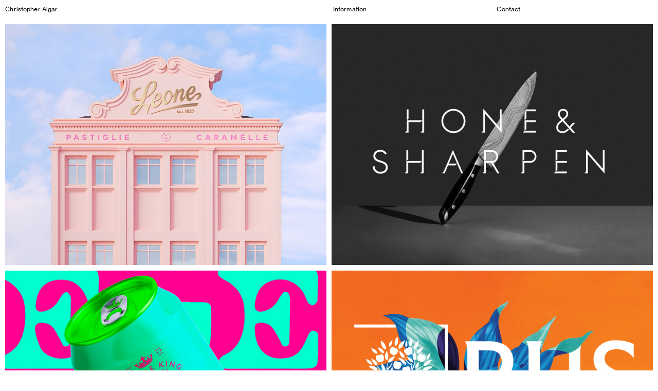

--- FILE ---
content_type: text/html; charset=UTF-8
request_url: https://christopheralgar.com/
body_size: 24941
content:
<!DOCTYPE html>
<!-- 

        Running on cargo.site

-->
<html lang="en" data-predefined-style="true" data-css-presets="true" data-css-preset data-typography-preset>
	<head>
<script>
				var __cargo_context__ = 'live';
				var __cargo_js_ver__ = 'c=3744406473';
				var __cargo_maint__ = false;
				
				
			</script>
					<meta http-equiv="X-UA-Compatible" content="IE=edge,chrome=1">
		<meta http-equiv="Content-Type" content="text/html; charset=utf-8">
		<meta name="viewport" content="initial-scale=1.0, maximum-scale=1.0, user-scalable=no">
		
			<meta name="robots" content="index,follow">
		<title>Christopher Algar | Graphic Design</title>
		<meta name="description" content="Cargo">
				<meta name="twitter:card" content="summary_large_image">
		<meta name="twitter:title" content="Christopher Algar | Graphic Design">
		<meta name="twitter:description" content="Cargo">
		<meta name="twitter:image" content="https://freight.cargo.site/i/ac55b3798cb5cf9bc7f9d0729c28f74d6a5d8031e5849bcb555f3050da4d1801/Avatar2.jpg">
		<meta property="og:locale" content="en_US">
		<meta property="og:title" content="Christopher Algar | Graphic Design">
		<meta property="og:description" content="Cargo">
		<meta property="og:url" content="https://christopheralgar.com">
		<meta property="og:image" content="https://freight.cargo.site/i/ac55b3798cb5cf9bc7f9d0729c28f74d6a5d8031e5849bcb555f3050da4d1801/Avatar2.jpg">
		<meta property="og:type" content="website">

		<link rel="preconnect" href="https://static.cargo.site" crossorigin>
		<link rel="preconnect" href="https://freight.cargo.site" crossorigin>
				<link rel="preconnect" href="https://type.cargo.site" crossorigin>

		<!--<link rel="preload" href="https://static.cargo.site/assets/social/IconFont-Regular-0.9.3.woff2" as="font" type="font/woff" crossorigin>-->

		

		<link href="https://freight.cargo.site/t/original/i/32b8d8730c5888cb8caa16cbfa8028fd9d062fb9bd2858d21f434436ab61b834/Untitled-1.ico" rel="shortcut icon">
		<link href="https://christopheralgar.com/rss" rel="alternate" type="application/rss+xml" title="Christopher Algar | Graphic Design feed">

		<link href="https://christopheralgar.com/stylesheet?c=3744406473&1762965989" id="member_stylesheet" rel="stylesheet" type="text/css" />
<style id="">@font-face{font-family:Icons;src:url(https://static.cargo.site/assets/social/IconFont-Regular-0.9.3.woff2);unicode-range:U+E000-E15C,U+F0000,U+FE0E}@font-face{font-family:Icons;src:url(https://static.cargo.site/assets/social/IconFont-Regular-0.9.3.woff2);font-weight:240;unicode-range:U+E000-E15C,U+F0000,U+FE0E}@font-face{font-family:Icons;src:url(https://static.cargo.site/assets/social/IconFont-Regular-0.9.3.woff2);unicode-range:U+E000-E15C,U+F0000,U+FE0E;font-weight:400}@font-face{font-family:Icons;src:url(https://static.cargo.site/assets/social/IconFont-Regular-0.9.3.woff2);unicode-range:U+E000-E15C,U+F0000,U+FE0E;font-weight:600}@font-face{font-family:Icons;src:url(https://static.cargo.site/assets/social/IconFont-Regular-0.9.3.woff2);unicode-range:U+E000-E15C,U+F0000,U+FE0E;font-weight:800}@font-face{font-family:Icons;src:url(https://static.cargo.site/assets/social/IconFont-Regular-0.9.3.woff2);unicode-range:U+E000-E15C,U+F0000,U+FE0E;font-style:italic}@font-face{font-family:Icons;src:url(https://static.cargo.site/assets/social/IconFont-Regular-0.9.3.woff2);unicode-range:U+E000-E15C,U+F0000,U+FE0E;font-weight:200;font-style:italic}@font-face{font-family:Icons;src:url(https://static.cargo.site/assets/social/IconFont-Regular-0.9.3.woff2);unicode-range:U+E000-E15C,U+F0000,U+FE0E;font-weight:400;font-style:italic}@font-face{font-family:Icons;src:url(https://static.cargo.site/assets/social/IconFont-Regular-0.9.3.woff2);unicode-range:U+E000-E15C,U+F0000,U+FE0E;font-weight:600;font-style:italic}@font-face{font-family:Icons;src:url(https://static.cargo.site/assets/social/IconFont-Regular-0.9.3.woff2);unicode-range:U+E000-E15C,U+F0000,U+FE0E;font-weight:800;font-style:italic}body.iconfont-loading,body.iconfont-loading *{color:transparent!important}body{-moz-osx-font-smoothing:grayscale;-webkit-font-smoothing:antialiased;-webkit-text-size-adjust:none}body.no-scroll{overflow:hidden}/*!
 * Content
 */.page{word-wrap:break-word}:focus{outline:0}.pointer-events-none{pointer-events:none}.pointer-events-auto{pointer-events:auto}.pointer-events-none .page_content .audio-player,.pointer-events-none .page_content .shop_product,.pointer-events-none .page_content a,.pointer-events-none .page_content audio,.pointer-events-none .page_content button,.pointer-events-none .page_content details,.pointer-events-none .page_content iframe,.pointer-events-none .page_content img,.pointer-events-none .page_content input,.pointer-events-none .page_content video{pointer-events:auto}.pointer-events-none .page_content *>a,.pointer-events-none .page_content>a{position:relative}s *{text-transform:inherit}#toolset{position:fixed;bottom:10px;right:10px;z-index:8}.mobile #toolset,.template_site_inframe #toolset{display:none}#toolset a{display:block;height:24px;width:24px;margin:0;padding:0;text-decoration:none;background:rgba(0,0,0,.2)}#toolset a:hover{background:rgba(0,0,0,.8)}[data-adminview] #toolset a,[data-adminview] #toolset_admin a{background:rgba(0,0,0,.04);pointer-events:none;cursor:default}#toolset_admin a:active{background:rgba(0,0,0,.7)}#toolset_admin a svg>*{transform:scale(1.1) translate(0,-.5px);transform-origin:50% 50%}#toolset_admin a svg{pointer-events:none;width:100%!important;height:auto!important}#following-container{overflow:auto;-webkit-overflow-scrolling:touch}#following-container iframe{height:100%;width:100%;position:absolute;top:0;left:0;right:0;bottom:0}:root{--following-width:-400px;--following-animation-duration:450ms}@keyframes following-open{0%{transform:translateX(0)}100%{transform:translateX(var(--following-width))}}@keyframes following-open-inverse{0%{transform:translateX(0)}100%{transform:translateX(calc(-1 * var(--following-width)))}}@keyframes following-close{0%{transform:translateX(var(--following-width))}100%{transform:translateX(0)}}@keyframes following-close-inverse{0%{transform:translateX(calc(-1 * var(--following-width)))}100%{transform:translateX(0)}}body.animate-left{animation:following-open var(--following-animation-duration);animation-fill-mode:both;animation-timing-function:cubic-bezier(.24,1,.29,1)}#following-container.animate-left{animation:following-close-inverse var(--following-animation-duration);animation-fill-mode:both;animation-timing-function:cubic-bezier(.24,1,.29,1)}#following-container.animate-left #following-frame{animation:following-close var(--following-animation-duration);animation-fill-mode:both;animation-timing-function:cubic-bezier(.24,1,.29,1)}body.animate-right{animation:following-close var(--following-animation-duration);animation-fill-mode:both;animation-timing-function:cubic-bezier(.24,1,.29,1)}#following-container.animate-right{animation:following-open-inverse var(--following-animation-duration);animation-fill-mode:both;animation-timing-function:cubic-bezier(.24,1,.29,1)}#following-container.animate-right #following-frame{animation:following-open var(--following-animation-duration);animation-fill-mode:both;animation-timing-function:cubic-bezier(.24,1,.29,1)}.slick-slider{position:relative;display:block;-moz-box-sizing:border-box;box-sizing:border-box;-webkit-user-select:none;-moz-user-select:none;-ms-user-select:none;user-select:none;-webkit-touch-callout:none;-khtml-user-select:none;-ms-touch-action:pan-y;touch-action:pan-y;-webkit-tap-highlight-color:transparent}.slick-list{position:relative;display:block;overflow:hidden;margin:0;padding:0}.slick-list:focus{outline:0}.slick-list.dragging{cursor:pointer;cursor:hand}.slick-slider .slick-list,.slick-slider .slick-track{transform:translate3d(0,0,0);will-change:transform}.slick-track{position:relative;top:0;left:0;display:block}.slick-track:after,.slick-track:before{display:table;content:'';width:1px;height:1px;margin-top:-1px;margin-left:-1px}.slick-track:after{clear:both}.slick-loading .slick-track{visibility:hidden}.slick-slide{display:none;float:left;height:100%;min-height:1px}[dir=rtl] .slick-slide{float:right}.content .slick-slide img{display:inline-block}.content .slick-slide img:not(.image-zoom){cursor:pointer}.content .scrub .slick-list,.content .scrub .slick-slide img:not(.image-zoom){cursor:ew-resize}body.slideshow-scrub-dragging *{cursor:ew-resize!important}.content .slick-slide img:not([src]),.content .slick-slide img[src='']{width:100%;height:auto}.slick-slide.slick-loading img{display:none}.slick-slide.dragging img{pointer-events:none}.slick-initialized .slick-slide{display:block}.slick-loading .slick-slide{visibility:hidden}.slick-vertical .slick-slide{display:block;height:auto;border:1px solid transparent}.slick-arrow.slick-hidden{display:none}.slick-arrow{position:absolute;z-index:9;width:0;top:0;height:100%;cursor:pointer;will-change:opacity;-webkit-transition:opacity 333ms cubic-bezier(.4,0,.22,1);transition:opacity 333ms cubic-bezier(.4,0,.22,1)}.slick-arrow.hidden{opacity:0}.slick-arrow svg{position:absolute;width:36px;height:36px;top:0;left:0;right:0;bottom:0;margin:auto;transform:translate(.25px,.25px)}.slick-arrow svg.right-arrow{transform:translate(.25px,.25px) scaleX(-1)}.slick-arrow svg:active{opacity:.75}.slick-arrow svg .arrow-shape{fill:none!important;stroke:#fff;stroke-linecap:square}.slick-arrow svg .arrow-outline{fill:none!important;stroke-width:2.5px;stroke:rgba(0,0,0,.6);stroke-linecap:square}.slick-arrow.slick-next{right:0;text-align:right}.slick-next svg,.wallpaper-navigation .slick-next svg{margin-right:10px}.mobile .slick-next svg{margin-right:10px}.slick-arrow.slick-prev{text-align:left}.slick-prev svg,.wallpaper-navigation .slick-prev svg{margin-left:10px}.mobile .slick-prev svg{margin-left:10px}.loading_animation{display:none;vertical-align:middle;z-index:15;line-height:0;pointer-events:none;border-radius:100%}.loading_animation.hidden{display:none}.loading_animation.pulsing{opacity:0;display:inline-block;animation-delay:.1s;-webkit-animation-delay:.1s;-moz-animation-delay:.1s;animation-duration:12s;animation-iteration-count:infinite;animation:fade-pulse-in .5s ease-in-out;-moz-animation:fade-pulse-in .5s ease-in-out;-webkit-animation:fade-pulse-in .5s ease-in-out;-webkit-animation-fill-mode:forwards;-moz-animation-fill-mode:forwards;animation-fill-mode:forwards}.loading_animation.pulsing.no-delay{animation-delay:0s;-webkit-animation-delay:0s;-moz-animation-delay:0s}.loading_animation div{border-radius:100%}.loading_animation div svg{max-width:100%;height:auto}.loading_animation div,.loading_animation div svg{width:20px;height:20px}.loading_animation.full-width svg{width:100%;height:auto}.loading_animation.full-width.big svg{width:100px;height:100px}.loading_animation div svg>*{fill:#ccc}.loading_animation div{-webkit-animation:spin-loading 12s ease-out;-webkit-animation-iteration-count:infinite;-moz-animation:spin-loading 12s ease-out;-moz-animation-iteration-count:infinite;animation:spin-loading 12s ease-out;animation-iteration-count:infinite}.loading_animation.hidden{display:none}[data-backdrop] .loading_animation{position:absolute;top:15px;left:15px;z-index:99}.loading_animation.position-absolute.middle{top:calc(50% - 10px);left:calc(50% - 10px)}.loading_animation.position-absolute.topleft{top:0;left:0}.loading_animation.position-absolute.middleright{top:calc(50% - 10px);right:1rem}.loading_animation.position-absolute.middleleft{top:calc(50% - 10px);left:1rem}.loading_animation.gray div svg>*{fill:#999}.loading_animation.gray-dark div svg>*{fill:#666}.loading_animation.gray-darker div svg>*{fill:#555}.loading_animation.gray-light div svg>*{fill:#ccc}.loading_animation.white div svg>*{fill:rgba(255,255,255,.85)}.loading_animation.blue div svg>*{fill:#698fff}.loading_animation.inline{display:inline-block;margin-bottom:.5ex}.loading_animation.inline.left{margin-right:.5ex}@-webkit-keyframes fade-pulse-in{0%{opacity:0}50%{opacity:.5}100%{opacity:1}}@-moz-keyframes fade-pulse-in{0%{opacity:0}50%{opacity:.5}100%{opacity:1}}@keyframes fade-pulse-in{0%{opacity:0}50%{opacity:.5}100%{opacity:1}}@-webkit-keyframes pulsate{0%{opacity:1}50%{opacity:0}100%{opacity:1}}@-moz-keyframes pulsate{0%{opacity:1}50%{opacity:0}100%{opacity:1}}@keyframes pulsate{0%{opacity:1}50%{opacity:0}100%{opacity:1}}@-webkit-keyframes spin-loading{0%{transform:rotate(0)}9%{transform:rotate(1050deg)}18%{transform:rotate(-1090deg)}20%{transform:rotate(-1080deg)}23%{transform:rotate(-1080deg)}28%{transform:rotate(-1095deg)}29%{transform:rotate(-1065deg)}34%{transform:rotate(-1080deg)}35%{transform:rotate(-1050deg)}40%{transform:rotate(-1065deg)}41%{transform:rotate(-1035deg)}44%{transform:rotate(-1035deg)}47%{transform:rotate(-2160deg)}50%{transform:rotate(-2160deg)}56%{transform:rotate(45deg)}60%{transform:rotate(45deg)}80%{transform:rotate(6120deg)}100%{transform:rotate(0)}}@keyframes spin-loading{0%{transform:rotate(0)}9%{transform:rotate(1050deg)}18%{transform:rotate(-1090deg)}20%{transform:rotate(-1080deg)}23%{transform:rotate(-1080deg)}28%{transform:rotate(-1095deg)}29%{transform:rotate(-1065deg)}34%{transform:rotate(-1080deg)}35%{transform:rotate(-1050deg)}40%{transform:rotate(-1065deg)}41%{transform:rotate(-1035deg)}44%{transform:rotate(-1035deg)}47%{transform:rotate(-2160deg)}50%{transform:rotate(-2160deg)}56%{transform:rotate(45deg)}60%{transform:rotate(45deg)}80%{transform:rotate(6120deg)}100%{transform:rotate(0)}}[grid-row]{align-items:flex-start;box-sizing:border-box;display:-webkit-box;display:-webkit-flex;display:-ms-flexbox;display:flex;-webkit-flex-wrap:wrap;-ms-flex-wrap:wrap;flex-wrap:wrap}[grid-col]{box-sizing:border-box}[grid-row] [grid-col].empty:after{content:"\0000A0";cursor:text}body.mobile[data-adminview=content-editproject] [grid-row] [grid-col].empty:after{display:none}[grid-col=auto]{-webkit-box-flex:1;-webkit-flex:1;-ms-flex:1;flex:1}[grid-col=x12]{width:100%}[grid-col=x11]{width:50%}[grid-col=x10]{width:33.33%}[grid-col=x9]{width:25%}[grid-col=x8]{width:20%}[grid-col=x7]{width:16.666666667%}[grid-col=x6]{width:14.285714286%}[grid-col=x5]{width:12.5%}[grid-col=x4]{width:11.111111111%}[grid-col=x3]{width:10%}[grid-col=x2]{width:9.090909091%}[grid-col=x1]{width:8.333333333%}[grid-col="1"]{width:8.33333%}[grid-col="2"]{width:16.66667%}[grid-col="3"]{width:25%}[grid-col="4"]{width:33.33333%}[grid-col="5"]{width:41.66667%}[grid-col="6"]{width:50%}[grid-col="7"]{width:58.33333%}[grid-col="8"]{width:66.66667%}[grid-col="9"]{width:75%}[grid-col="10"]{width:83.33333%}[grid-col="11"]{width:91.66667%}[grid-col="12"]{width:100%}body.mobile [grid-responsive] [grid-col]{width:100%;-webkit-box-flex:none;-webkit-flex:none;-ms-flex:none;flex:none}[data-ce-host=true][contenteditable=true] [grid-pad]{pointer-events:none}[data-ce-host=true][contenteditable=true] [grid-pad]>*{pointer-events:auto}[grid-pad="0"]{padding:0}[grid-pad="0.25"]{padding:.125rem}[grid-pad="0.5"]{padding:.25rem}[grid-pad="0.75"]{padding:.375rem}[grid-pad="1"]{padding:.5rem}[grid-pad="1.25"]{padding:.625rem}[grid-pad="1.5"]{padding:.75rem}[grid-pad="1.75"]{padding:.875rem}[grid-pad="2"]{padding:1rem}[grid-pad="2.5"]{padding:1.25rem}[grid-pad="3"]{padding:1.5rem}[grid-pad="3.5"]{padding:1.75rem}[grid-pad="4"]{padding:2rem}[grid-pad="5"]{padding:2.5rem}[grid-pad="6"]{padding:3rem}[grid-pad="7"]{padding:3.5rem}[grid-pad="8"]{padding:4rem}[grid-pad="9"]{padding:4.5rem}[grid-pad="10"]{padding:5rem}[grid-gutter="0"]{margin:0}[grid-gutter="0.5"]{margin:-.25rem}[grid-gutter="1"]{margin:-.5rem}[grid-gutter="1.5"]{margin:-.75rem}[grid-gutter="2"]{margin:-1rem}[grid-gutter="2.5"]{margin:-1.25rem}[grid-gutter="3"]{margin:-1.5rem}[grid-gutter="3.5"]{margin:-1.75rem}[grid-gutter="4"]{margin:-2rem}[grid-gutter="5"]{margin:-2.5rem}[grid-gutter="6"]{margin:-3rem}[grid-gutter="7"]{margin:-3.5rem}[grid-gutter="8"]{margin:-4rem}[grid-gutter="10"]{margin:-5rem}[grid-gutter="12"]{margin:-6rem}[grid-gutter="14"]{margin:-7rem}[grid-gutter="16"]{margin:-8rem}[grid-gutter="18"]{margin:-9rem}[grid-gutter="20"]{margin:-10rem}small{max-width:100%;text-decoration:inherit}img:not([src]),img[src='']{outline:1px solid rgba(177,177,177,.4);outline-offset:-1px;content:url([data-uri])}img.image-zoom{cursor:-webkit-zoom-in;cursor:-moz-zoom-in;cursor:zoom-in}#imprimatur{color:#333;font-size:10px;font-family:-apple-system,BlinkMacSystemFont,"Segoe UI",Roboto,Oxygen,Ubuntu,Cantarell,"Open Sans","Helvetica Neue",sans-serif,"Sans Serif",Icons;/*!System*/position:fixed;opacity:.3;right:-28px;bottom:160px;transform:rotate(270deg);-ms-transform:rotate(270deg);-webkit-transform:rotate(270deg);z-index:8;text-transform:uppercase;color:#999;opacity:.5;padding-bottom:2px;text-decoration:none}.mobile #imprimatur{display:none}bodycopy cargo-link a{font-family:-apple-system,BlinkMacSystemFont,"Segoe UI",Roboto,Oxygen,Ubuntu,Cantarell,"Open Sans","Helvetica Neue",sans-serif,"Sans Serif",Icons;/*!System*/font-size:12px;font-style:normal;font-weight:400;transform:rotate(270deg);text-decoration:none;position:fixed!important;right:-27px;bottom:100px;text-decoration:none;letter-spacing:normal;background:0 0;border:0;border-bottom:0;outline:0}/*! PhotoSwipe Default UI CSS by Dmitry Semenov | photoswipe.com | MIT license */.pswp--has_mouse .pswp__button--arrow--left,.pswp--has_mouse .pswp__button--arrow--right,.pswp__ui{visibility:visible}.pswp--minimal--dark .pswp__top-bar,.pswp__button{background:0 0}.pswp,.pswp__bg,.pswp__container,.pswp__img--placeholder,.pswp__zoom-wrap,.quick-view-navigation{-webkit-backface-visibility:hidden}.pswp__button{cursor:pointer;opacity:1;-webkit-appearance:none;transition:opacity .2s;-webkit-box-shadow:none;box-shadow:none}.pswp__button-close>svg{top:10px;right:10px;margin-left:auto}.pswp--touch .quick-view-navigation{display:none}.pswp__ui{-webkit-font-smoothing:auto;opacity:1;z-index:1550}.quick-view-navigation{will-change:opacity;-webkit-transition:opacity 333ms cubic-bezier(.4,0,.22,1);transition:opacity 333ms cubic-bezier(.4,0,.22,1)}.quick-view-navigation .pswp__group .pswp__button{pointer-events:auto}.pswp__button>svg{position:absolute;width:36px;height:36px}.quick-view-navigation .pswp__group:active svg{opacity:.75}.pswp__button svg .shape-shape{fill:#fff}.pswp__button svg .shape-outline{fill:#000}.pswp__button-prev>svg{top:0;bottom:0;left:10px;margin:auto}.pswp__button-next>svg{top:0;bottom:0;right:10px;margin:auto}.quick-view-navigation .pswp__group .pswp__button-prev{position:absolute;left:0;top:0;width:0;height:100%}.quick-view-navigation .pswp__group .pswp__button-next{position:absolute;right:0;top:0;width:0;height:100%}.quick-view-navigation .close-button,.quick-view-navigation .left-arrow,.quick-view-navigation .right-arrow{transform:translate(.25px,.25px)}.quick-view-navigation .right-arrow{transform:translate(.25px,.25px) scaleX(-1)}.pswp__button svg .shape-outline{fill:transparent!important;stroke:#000;stroke-width:2.5px;stroke-linecap:square}.pswp__button svg .shape-shape{fill:transparent!important;stroke:#fff;stroke-width:1.5px;stroke-linecap:square}.pswp__bg,.pswp__scroll-wrap,.pswp__zoom-wrap{width:100%;position:absolute}.quick-view-navigation .pswp__group .pswp__button-close{margin:0}.pswp__container,.pswp__item,.pswp__zoom-wrap{right:0;bottom:0;top:0;position:absolute;left:0}.pswp__ui--hidden .pswp__button{opacity:.001}.pswp__ui--hidden .pswp__button,.pswp__ui--hidden .pswp__button *{pointer-events:none}.pswp .pswp__ui.pswp__ui--displaynone{display:none}.pswp__element--disabled{display:none!important}/*! PhotoSwipe main CSS by Dmitry Semenov | photoswipe.com | MIT license */.pswp{position:fixed;display:none;height:100%;width:100%;top:0;left:0;right:0;bottom:0;margin:auto;-ms-touch-action:none;touch-action:none;z-index:9999999;-webkit-text-size-adjust:100%;line-height:initial;letter-spacing:initial;outline:0}.pswp img{max-width:none}.pswp--zoom-disabled .pswp__img{cursor:default!important}.pswp--animate_opacity{opacity:.001;will-change:opacity;-webkit-transition:opacity 333ms cubic-bezier(.4,0,.22,1);transition:opacity 333ms cubic-bezier(.4,0,.22,1)}.pswp--open{display:block}.pswp--zoom-allowed .pswp__img{cursor:-webkit-zoom-in;cursor:-moz-zoom-in;cursor:zoom-in}.pswp--zoomed-in .pswp__img{cursor:-webkit-grab;cursor:-moz-grab;cursor:grab}.pswp--dragging .pswp__img{cursor:-webkit-grabbing;cursor:-moz-grabbing;cursor:grabbing}.pswp__bg{left:0;top:0;height:100%;opacity:0;transform:translateZ(0);will-change:opacity}.pswp__scroll-wrap{left:0;top:0;height:100%}.pswp__container,.pswp__zoom-wrap{-ms-touch-action:none;touch-action:none}.pswp__container,.pswp__img{-webkit-user-select:none;-moz-user-select:none;-ms-user-select:none;user-select:none;-webkit-tap-highlight-color:transparent;-webkit-touch-callout:none}.pswp__zoom-wrap{-webkit-transform-origin:left top;-ms-transform-origin:left top;transform-origin:left top;-webkit-transition:-webkit-transform 222ms cubic-bezier(.4,0,.22,1);transition:transform 222ms cubic-bezier(.4,0,.22,1)}.pswp__bg{-webkit-transition:opacity 222ms cubic-bezier(.4,0,.22,1);transition:opacity 222ms cubic-bezier(.4,0,.22,1)}.pswp--animated-in .pswp__bg,.pswp--animated-in .pswp__zoom-wrap{-webkit-transition:none;transition:none}.pswp--hide-overflow .pswp__scroll-wrap,.pswp--hide-overflow.pswp{overflow:hidden}.pswp__img{position:absolute;width:auto;height:auto;top:0;left:0}.pswp__img--placeholder--blank{background:#222}.pswp--ie .pswp__img{width:100%!important;height:auto!important;left:0;top:0}.pswp__ui--idle{opacity:0}.pswp__error-msg{position:absolute;left:0;top:50%;width:100%;text-align:center;font-size:14px;line-height:16px;margin-top:-8px;color:#ccc}.pswp__error-msg a{color:#ccc;text-decoration:underline}.pswp__error-msg{font-family:-apple-system,BlinkMacSystemFont,"Segoe UI",Roboto,Oxygen,Ubuntu,Cantarell,"Open Sans","Helvetica Neue",sans-serif}.quick-view.mouse-down .iframe-item{pointer-events:none!important}.quick-view-caption-positioner{pointer-events:none;width:100%;height:100%}.quick-view-caption-wrapper{margin:auto;position:absolute;bottom:0;left:0;right:0}.quick-view-horizontal-align-left .quick-view-caption-wrapper{margin-left:0}.quick-view-horizontal-align-right .quick-view-caption-wrapper{margin-right:0}[data-quick-view-caption]{transition:.1s opacity ease-in-out;position:absolute;bottom:0;left:0;right:0}.quick-view-horizontal-align-left [data-quick-view-caption]{text-align:left}.quick-view-horizontal-align-right [data-quick-view-caption]{text-align:right}.quick-view-caption{transition:.1s opacity ease-in-out}.quick-view-caption>*{display:inline-block}.quick-view-caption *{pointer-events:auto}.quick-view-caption.hidden{opacity:0}.shop_product .dropdown_wrapper{flex:0 0 100%;position:relative}.shop_product select{appearance:none;-moz-appearance:none;-webkit-appearance:none;outline:0;-webkit-font-smoothing:antialiased;-moz-osx-font-smoothing:grayscale;cursor:pointer;border-radius:0;white-space:nowrap;overflow:hidden!important;text-overflow:ellipsis}.shop_product select.dropdown::-ms-expand{display:none}.shop_product a{cursor:pointer;border-bottom:none;text-decoration:none}.shop_product a.out-of-stock{pointer-events:none}body.audio-player-dragging *{cursor:ew-resize!important}.audio-player{display:inline-flex;flex:1 0 calc(100% - 2px);width:calc(100% - 2px)}.audio-player .button{height:100%;flex:0 0 3.3rem;display:flex}.audio-player .separator{left:3.3rem;height:100%}.audio-player .buffer{width:0%;height:100%;transition:left .3s linear,width .3s linear}.audio-player.seeking .buffer{transition:left 0s,width 0s}.audio-player.seeking{user-select:none;-webkit-user-select:none;cursor:ew-resize}.audio-player.seeking *{user-select:none;-webkit-user-select:none;cursor:ew-resize}.audio-player .bar{overflow:hidden;display:flex;justify-content:space-between;align-content:center;flex-grow:1}.audio-player .progress{width:0%;height:100%;transition:width .3s linear}.audio-player.seeking .progress{transition:width 0s}.audio-player .pause,.audio-player .play{cursor:pointer;height:100%}.audio-player .note-icon{margin:auto 0;order:2;flex:0 1 auto}.audio-player .title{white-space:nowrap;overflow:hidden;text-overflow:ellipsis;pointer-events:none;user-select:none;padding:.5rem 0 .5rem 1rem;margin:auto auto auto 0;flex:0 3 auto;min-width:0;width:100%}.audio-player .total-time{flex:0 1 auto;margin:auto 0}.audio-player .current-time,.audio-player .play-text{flex:0 1 auto;margin:auto 0}.audio-player .stream-anim{user-select:none;margin:auto auto auto 0}.audio-player .stream-anim span{display:inline-block}.audio-player .buffer,.audio-player .current-time,.audio-player .note-svg,.audio-player .play-text,.audio-player .separator,.audio-player .total-time{user-select:none;pointer-events:none}.audio-player .buffer,.audio-player .play-text,.audio-player .progress{position:absolute}.audio-player,.audio-player .bar,.audio-player .button,.audio-player .current-time,.audio-player .note-icon,.audio-player .pause,.audio-player .play,.audio-player .total-time{position:relative}body.mobile .audio-player,body.mobile .audio-player *{-webkit-touch-callout:none}#standalone-admin-frame{border:0;width:400px;position:absolute;right:0;top:0;height:100vh;z-index:99}body[standalone-admin=true] #standalone-admin-frame{transform:translate(0,0)}body[standalone-admin=true] .main_container{width:calc(100% - 400px)}body[standalone-admin=false] #standalone-admin-frame{transform:translate(100%,0)}body[standalone-admin=false] .main_container{width:100%}.toggle_standaloneAdmin{position:fixed;top:0;right:400px;height:40px;width:40px;z-index:999;cursor:pointer;background-color:rgba(0,0,0,.4)}.toggle_standaloneAdmin:active{opacity:.7}body[standalone-admin=false] .toggle_standaloneAdmin{right:0}.toggle_standaloneAdmin *{color:#fff;fill:#fff}.toggle_standaloneAdmin svg{padding:6px;width:100%;height:100%;opacity:.85}body[standalone-admin=false] .toggle_standaloneAdmin #close,body[standalone-admin=true] .toggle_standaloneAdmin #backdropsettings{display:none}.toggle_standaloneAdmin>div{width:100%;height:100%}#admin_toggle_button{position:fixed;top:50%;transform:translate(0,-50%);right:400px;height:36px;width:12px;z-index:999;cursor:pointer;background-color:rgba(0,0,0,.09);padding-left:2px;margin-right:5px}#admin_toggle_button .bar{content:'';background:rgba(0,0,0,.09);position:fixed;width:5px;bottom:0;top:0;z-index:10}#admin_toggle_button:active{background:rgba(0,0,0,.065)}#admin_toggle_button *{color:#fff;fill:#fff}#admin_toggle_button svg{padding:0;width:16px;height:36px;margin-left:1px;opacity:1}#admin_toggle_button svg *{fill:#fff;opacity:1}#admin_toggle_button[data-state=closed] .toggle_admin_close{display:none}#admin_toggle_button[data-state=closed],#admin_toggle_button[data-state=closed] .toggle_admin_open{width:20px;cursor:pointer;margin:0}#admin_toggle_button[data-state=closed] svg{margin-left:2px}#admin_toggle_button[data-state=open] .toggle_admin_open{display:none}select,select *{text-rendering:auto!important}b b{font-weight:inherit}*{-webkit-box-sizing:border-box;-moz-box-sizing:border-box;box-sizing:border-box}customhtml>*{position:relative;z-index:10}body,html{min-height:100vh;margin:0;padding:0}html{touch-action:manipulation;position:relative;background-color:#fff}.main_container{min-height:100vh;width:100%;overflow:hidden}.container{display:-webkit-box;display:-webkit-flex;display:-moz-box;display:-ms-flexbox;display:flex;-webkit-flex-wrap:wrap;-moz-flex-wrap:wrap;-ms-flex-wrap:wrap;flex-wrap:wrap;max-width:100%;width:100%;overflow:visible}.container{align-items:flex-start;-webkit-align-items:flex-start}.page{z-index:2}.page ul li>text-limit{display:block}.content,.content_container,.pinned{-webkit-flex:1 0 auto;-moz-flex:1 0 auto;-ms-flex:1 0 auto;flex:1 0 auto;max-width:100%}.content_container{width:100%}.content_container.full_height{min-height:100vh}.page_background{position:absolute;top:0;left:0;width:100%;height:100%}.page_container{position:relative;overflow:visible;width:100%}.backdrop{position:absolute;top:0;z-index:1;width:100%;height:100%;max-height:100vh}.backdrop>div{position:absolute;top:0;left:0;width:100%;height:100%;-webkit-backface-visibility:hidden;backface-visibility:hidden;transform:translate3d(0,0,0);contain:strict}[data-backdrop].backdrop>div[data-overflowing]{max-height:100vh;position:absolute;top:0;left:0}body.mobile [split-responsive]{display:flex;flex-direction:column}body.mobile [split-responsive] .container{width:100%;order:2}body.mobile [split-responsive] .backdrop{position:relative;height:50vh;width:100%;order:1}body.mobile [split-responsive] [data-auxiliary].backdrop{position:absolute;height:50vh;width:100%;order:1}.page{position:relative;z-index:2}img[data-align=left]{float:left}img[data-align=right]{float:right}[data-rotation]{transform-origin:center center}.content .page_content:not([contenteditable=true]) [data-draggable]{pointer-events:auto!important;backface-visibility:hidden}.preserve-3d{-moz-transform-style:preserve-3d;transform-style:preserve-3d}.content .page_content:not([contenteditable=true]) [data-draggable] iframe{pointer-events:none!important}.dragging-active iframe{pointer-events:none!important}.content .page_content:not([contenteditable=true]) [data-draggable]:active{opacity:1}.content .scroll-transition-fade{transition:transform 1s ease-in-out,opacity .8s ease-in-out}.content .scroll-transition-fade.below-viewport{opacity:0;transform:translateY(40px)}.mobile.full_width .page_container:not([split-layout]) .container_width{width:100%}[data-view=pinned_bottom] .bottom_pin_invisibility{visibility:hidden}.pinned{position:relative;width:100%}.pinned .page_container.accommodate:not(.fixed):not(.overlay){z-index:2}.pinned .page_container.overlay{position:absolute;z-index:4}.pinned .page_container.overlay.fixed{position:fixed}.pinned .page_container.overlay.fixed .page{max-height:100vh;-webkit-overflow-scrolling:touch}.pinned .page_container.overlay.fixed .page.allow-scroll{overflow-y:auto;overflow-x:hidden}.pinned .page_container.overlay.fixed .page.allow-scroll{align-items:flex-start;-webkit-align-items:flex-start}.pinned .page_container .page.allow-scroll::-webkit-scrollbar{width:0;background:0 0;display:none}.pinned.pinned_top .page_container.overlay{left:0;top:0}.pinned.pinned_bottom .page_container.overlay{left:0;bottom:0}div[data-container=set]:empty{margin-top:1px}.thumbnails{position:relative;z-index:1}[thumbnails=grid]{align-items:baseline}[thumbnails=justify] .thumbnail{box-sizing:content-box}[thumbnails][data-padding-zero] .thumbnail{margin-bottom:-1px}[thumbnails=montessori] .thumbnail{pointer-events:auto;position:absolute}[thumbnails] .thumbnail>a{display:block;text-decoration:none}[thumbnails=montessori]{height:0}[thumbnails][data-resizing],[thumbnails][data-resizing] *{cursor:nwse-resize}[thumbnails] .thumbnail .resize-handle{cursor:nwse-resize;width:26px;height:26px;padding:5px;position:absolute;opacity:.75;right:-1px;bottom:-1px;z-index:100}[thumbnails][data-resizing] .resize-handle{display:none}[thumbnails] .thumbnail .resize-handle svg{position:absolute;top:0;left:0}[thumbnails] .thumbnail .resize-handle:hover{opacity:1}[data-can-move].thumbnail .resize-handle svg .resize_path_outline{fill:#fff}[data-can-move].thumbnail .resize-handle svg .resize_path{fill:#000}[thumbnails=montessori] .thumbnail_sizer{height:0;width:100%;position:relative;padding-bottom:100%;pointer-events:none}[thumbnails] .thumbnail img{display:block;min-height:3px;margin-bottom:0}[thumbnails] .thumbnail img:not([src]),img[src=""]{margin:0!important;width:100%;min-height:3px;height:100%!important;position:absolute}[aspect-ratio="1x1"].thumb_image{height:0;padding-bottom:100%;overflow:hidden}[aspect-ratio="4x3"].thumb_image{height:0;padding-bottom:75%;overflow:hidden}[aspect-ratio="16x9"].thumb_image{height:0;padding-bottom:56.25%;overflow:hidden}[thumbnails] .thumb_image{width:100%;position:relative}[thumbnails][thumbnail-vertical-align=top]{align-items:flex-start}[thumbnails][thumbnail-vertical-align=middle]{align-items:center}[thumbnails][thumbnail-vertical-align=bottom]{align-items:baseline}[thumbnails][thumbnail-horizontal-align=left]{justify-content:flex-start}[thumbnails][thumbnail-horizontal-align=middle]{justify-content:center}[thumbnails][thumbnail-horizontal-align=right]{justify-content:flex-end}.thumb_image.default_image>svg{position:absolute;top:0;left:0;bottom:0;right:0;width:100%;height:100%}.thumb_image.default_image{outline:1px solid #ccc;outline-offset:-1px;position:relative}.mobile.full_width [data-view=Thumbnail] .thumbnails_width{width:100%}.content [data-draggable] a:active,.content [data-draggable] img:active{opacity:initial}.content .draggable-dragging{opacity:initial}[data-draggable].draggable_visible{visibility:visible}[data-draggable].draggable_hidden{visibility:hidden}.gallery_card [data-draggable],.marquee [data-draggable]{visibility:inherit}[data-draggable]{visibility:visible;background-color:rgba(0,0,0,.003)}#site_menu_panel_container .image-gallery:not(.initialized){height:0;padding-bottom:100%;min-height:initial}.image-gallery:not(.initialized){min-height:100vh;visibility:hidden;width:100%}.image-gallery .gallery_card img{display:block;width:100%;height:auto}.image-gallery .gallery_card{transform-origin:center}.image-gallery .gallery_card.dragging{opacity:.1;transform:initial!important}.image-gallery:not([image-gallery=slideshow]) .gallery_card iframe:only-child,.image-gallery:not([image-gallery=slideshow]) .gallery_card video:only-child{width:100%;height:100%;top:0;left:0;position:absolute}.image-gallery[image-gallery=slideshow] .gallery_card video[muted][autoplay]:not([controls]),.image-gallery[image-gallery=slideshow] .gallery_card video[muted][data-autoplay]:not([controls]){pointer-events:none}.image-gallery [image-gallery-pad="0"] video:only-child{object-fit:cover;height:calc(100% + 1px)}div.image-gallery>a,div.image-gallery>iframe,div.image-gallery>img,div.image-gallery>video{display:none}[image-gallery-row]{align-items:flex-start;box-sizing:border-box;display:-webkit-box;display:-webkit-flex;display:-ms-flexbox;display:flex;-webkit-flex-wrap:wrap;-ms-flex-wrap:wrap;flex-wrap:wrap}.image-gallery .gallery_card_image{width:100%;position:relative}[data-predefined-style=true] .image-gallery a.gallery_card{display:block;border:none}[image-gallery-col]{box-sizing:border-box}[image-gallery-col=x12]{width:100%}[image-gallery-col=x11]{width:50%}[image-gallery-col=x10]{width:33.33%}[image-gallery-col=x9]{width:25%}[image-gallery-col=x8]{width:20%}[image-gallery-col=x7]{width:16.666666667%}[image-gallery-col=x6]{width:14.285714286%}[image-gallery-col=x5]{width:12.5%}[image-gallery-col=x4]{width:11.111111111%}[image-gallery-col=x3]{width:10%}[image-gallery-col=x2]{width:9.090909091%}[image-gallery-col=x1]{width:8.333333333%}.content .page_content [image-gallery-pad].image-gallery{pointer-events:none}.content .page_content [image-gallery-pad].image-gallery .gallery_card_image>*,.content .page_content [image-gallery-pad].image-gallery .gallery_image_caption{pointer-events:auto}.content .page_content [image-gallery-pad="0"]{padding:0}.content .page_content [image-gallery-pad="0.25"]{padding:.125rem}.content .page_content [image-gallery-pad="0.5"]{padding:.25rem}.content .page_content [image-gallery-pad="0.75"]{padding:.375rem}.content .page_content [image-gallery-pad="1"]{padding:.5rem}.content .page_content [image-gallery-pad="1.25"]{padding:.625rem}.content .page_content [image-gallery-pad="1.5"]{padding:.75rem}.content .page_content [image-gallery-pad="1.75"]{padding:.875rem}.content .page_content [image-gallery-pad="2"]{padding:1rem}.content .page_content [image-gallery-pad="2.5"]{padding:1.25rem}.content .page_content [image-gallery-pad="3"]{padding:1.5rem}.content .page_content [image-gallery-pad="3.5"]{padding:1.75rem}.content .page_content [image-gallery-pad="4"]{padding:2rem}.content .page_content [image-gallery-pad="5"]{padding:2.5rem}.content .page_content [image-gallery-pad="6"]{padding:3rem}.content .page_content [image-gallery-pad="7"]{padding:3.5rem}.content .page_content [image-gallery-pad="8"]{padding:4rem}.content .page_content [image-gallery-pad="9"]{padding:4.5rem}.content .page_content [image-gallery-pad="10"]{padding:5rem}.content .page_content [image-gallery-gutter="0"]{margin:0}.content .page_content [image-gallery-gutter="0.5"]{margin:-.25rem}.content .page_content [image-gallery-gutter="1"]{margin:-.5rem}.content .page_content [image-gallery-gutter="1.5"]{margin:-.75rem}.content .page_content [image-gallery-gutter="2"]{margin:-1rem}.content .page_content [image-gallery-gutter="2.5"]{margin:-1.25rem}.content .page_content [image-gallery-gutter="3"]{margin:-1.5rem}.content .page_content [image-gallery-gutter="3.5"]{margin:-1.75rem}.content .page_content [image-gallery-gutter="4"]{margin:-2rem}.content .page_content [image-gallery-gutter="5"]{margin:-2.5rem}.content .page_content [image-gallery-gutter="6"]{margin:-3rem}.content .page_content [image-gallery-gutter="7"]{margin:-3.5rem}.content .page_content [image-gallery-gutter="8"]{margin:-4rem}.content .page_content [image-gallery-gutter="10"]{margin:-5rem}.content .page_content [image-gallery-gutter="12"]{margin:-6rem}.content .page_content [image-gallery-gutter="14"]{margin:-7rem}.content .page_content [image-gallery-gutter="16"]{margin:-8rem}.content .page_content [image-gallery-gutter="18"]{margin:-9rem}.content .page_content [image-gallery-gutter="20"]{margin:-10rem}[image-gallery=slideshow]:not(.initialized)>*{min-height:1px;opacity:0;min-width:100%}[image-gallery=slideshow][data-constrained-by=height] [image-gallery-vertical-align].slick-track{align-items:flex-start}[image-gallery=slideshow] img.image-zoom:active{opacity:initial}[image-gallery=slideshow].slick-initialized .gallery_card{pointer-events:none}[image-gallery=slideshow].slick-initialized .gallery_card.slick-current{pointer-events:auto}[image-gallery=slideshow] .gallery_card:not(.has_caption){line-height:0}.content .page_content [image-gallery=slideshow].image-gallery>*{pointer-events:auto}.content [image-gallery=slideshow].image-gallery.slick-initialized .gallery_card{overflow:hidden;margin:0;display:flex;flex-flow:row wrap;flex-shrink:0}.content [image-gallery=slideshow].image-gallery.slick-initialized .gallery_card.slick-current{overflow:visible}[image-gallery=slideshow] .gallery_image_caption{opacity:1;transition:opacity .3s;-webkit-transition:opacity .3s;width:100%;margin-left:auto;margin-right:auto;clear:both}[image-gallery-horizontal-align=left] .gallery_image_caption{text-align:left}[image-gallery-horizontal-align=middle] .gallery_image_caption{text-align:center}[image-gallery-horizontal-align=right] .gallery_image_caption{text-align:right}[image-gallery=slideshow][data-slideshow-in-transition] .gallery_image_caption{opacity:0;transition:opacity .3s;-webkit-transition:opacity .3s}[image-gallery=slideshow] .gallery_card_image{width:initial;margin:0;display:inline-block}[image-gallery=slideshow] .gallery_card img{margin:0;display:block}[image-gallery=slideshow][data-exploded]{align-items:flex-start;box-sizing:border-box;display:-webkit-box;display:-webkit-flex;display:-ms-flexbox;display:flex;-webkit-flex-wrap:wrap;-ms-flex-wrap:wrap;flex-wrap:wrap;justify-content:flex-start;align-content:flex-start}[image-gallery=slideshow][data-exploded] .gallery_card{padding:1rem;width:16.666%}[image-gallery=slideshow][data-exploded] .gallery_card_image{height:0;display:block;width:100%}[image-gallery=grid]{align-items:baseline}[image-gallery=grid] .gallery_card.has_caption .gallery_card_image{display:block}[image-gallery=grid] [image-gallery-pad="0"].gallery_card{margin-bottom:-1px}[image-gallery=grid] .gallery_card img{margin:0}[image-gallery=columns] .gallery_card img{margin:0}[image-gallery=justify]{align-items:flex-start}[image-gallery=justify] .gallery_card img{margin:0}[image-gallery=montessori][image-gallery-row]{display:block}[image-gallery=montessori] a.gallery_card,[image-gallery=montessori] div.gallery_card{position:absolute;pointer-events:auto}[image-gallery=montessori][data-can-move] .gallery_card,[image-gallery=montessori][data-can-move] .gallery_card .gallery_card_image,[image-gallery=montessori][data-can-move] .gallery_card .gallery_card_image>*{cursor:move}[image-gallery=montessori]{position:relative;height:0}[image-gallery=freeform] .gallery_card{position:relative}[image-gallery=freeform] [image-gallery-pad="0"].gallery_card{margin-bottom:-1px}[image-gallery-vertical-align]{display:flex;flex-flow:row wrap}[image-gallery-vertical-align].slick-track{display:flex;flex-flow:row nowrap}.image-gallery .slick-list{margin-bottom:-.3px}[image-gallery-vertical-align=top]{align-content:flex-start;align-items:flex-start}[image-gallery-vertical-align=middle]{align-items:center;align-content:center}[image-gallery-vertical-align=bottom]{align-content:flex-end;align-items:flex-end}[image-gallery-horizontal-align=left]{justify-content:flex-start}[image-gallery-horizontal-align=middle]{justify-content:center}[image-gallery-horizontal-align=right]{justify-content:flex-end}.image-gallery[data-resizing],.image-gallery[data-resizing] *{cursor:nwse-resize!important}.image-gallery .gallery_card .resize-handle,.image-gallery .gallery_card .resize-handle *{cursor:nwse-resize!important}.image-gallery .gallery_card .resize-handle{width:26px;height:26px;padding:5px;position:absolute;opacity:.75;right:-1px;bottom:-1px;z-index:10}.image-gallery[data-resizing] .resize-handle{display:none}.image-gallery .gallery_card .resize-handle svg{cursor:nwse-resize!important;position:absolute;top:0;left:0}.image-gallery .gallery_card .resize-handle:hover{opacity:1}[data-can-move].gallery_card .resize-handle svg .resize_path_outline{fill:#fff}[data-can-move].gallery_card .resize-handle svg .resize_path{fill:#000}[image-gallery=montessori] .thumbnail_sizer{height:0;width:100%;position:relative;padding-bottom:100%;pointer-events:none}#site_menu_button{display:block;text-decoration:none;pointer-events:auto;z-index:9;vertical-align:top;cursor:pointer;box-sizing:content-box;font-family:Icons}#site_menu_button.custom_icon{padding:0;line-height:0}#site_menu_button.custom_icon img{width:100%;height:auto}#site_menu_wrapper.disabled #site_menu_button{display:none}#site_menu_wrapper.mobile_only #site_menu_button{display:none}body.mobile #site_menu_wrapper.mobile_only:not(.disabled) #site_menu_button:not(.active){display:block}#site_menu_panel_container[data-type=cargo_menu] #site_menu_panel{display:block;position:fixed;top:0;right:0;bottom:0;left:0;z-index:10;cursor:default}.site_menu{pointer-events:auto;position:absolute;z-index:11;top:0;bottom:0;line-height:0;max-width:400px;min-width:300px;font-size:20px;text-align:left;background:rgba(20,20,20,.95);padding:20px 30px 90px 30px;overflow-y:auto;overflow-x:hidden;display:-webkit-box;display:-webkit-flex;display:-ms-flexbox;display:flex;-webkit-box-orient:vertical;-webkit-box-direction:normal;-webkit-flex-direction:column;-ms-flex-direction:column;flex-direction:column;-webkit-box-pack:start;-webkit-justify-content:flex-start;-ms-flex-pack:start;justify-content:flex-start}body.mobile #site_menu_wrapper .site_menu{-webkit-overflow-scrolling:touch;min-width:auto;max-width:100%;width:100%;padding:20px}#site_menu_wrapper[data-sitemenu-position=bottom-left] #site_menu,#site_menu_wrapper[data-sitemenu-position=top-left] #site_menu{left:0}#site_menu_wrapper[data-sitemenu-position=bottom-right] #site_menu,#site_menu_wrapper[data-sitemenu-position=top-right] #site_menu{right:0}#site_menu_wrapper[data-type=page] .site_menu{right:0;left:0;width:100%;padding:0;margin:0;background:0 0}.site_menu_wrapper.open .site_menu{display:block}.site_menu div{display:block}.site_menu a{text-decoration:none;display:inline-block;color:rgba(255,255,255,.75);max-width:100%;overflow:hidden;white-space:nowrap;text-overflow:ellipsis;line-height:1.4}.site_menu div a.active{color:rgba(255,255,255,.4)}.site_menu div.set-link>a{font-weight:700}.site_menu div.hidden{display:none}.site_menu .close{display:block;position:absolute;top:0;right:10px;font-size:60px;line-height:50px;font-weight:200;color:rgba(255,255,255,.4);cursor:pointer;user-select:none}#site_menu_panel_container .page_container{position:relative;overflow:hidden;background:0 0;z-index:2}#site_menu_panel_container .site_menu_page_wrapper{position:fixed;top:0;left:0;overflow-y:auto;-webkit-overflow-scrolling:touch;height:100%;width:100%;z-index:100}#site_menu_panel_container .site_menu_page_wrapper .backdrop{pointer-events:none}#site_menu_panel_container #site_menu_page_overlay{position:fixed;top:0;right:0;bottom:0;left:0;cursor:default;z-index:1}#shop_button{display:block;text-decoration:none;pointer-events:auto;z-index:9;vertical-align:top;cursor:pointer;box-sizing:content-box;font-family:Icons}#shop_button.custom_icon{padding:0;line-height:0}#shop_button.custom_icon img{width:100%;height:auto}#shop_button.disabled{display:none}.loading[data-loading]{display:none;position:fixed;bottom:8px;left:8px;z-index:100}.new_site_button_wrapper{font-size:1.8rem;font-weight:400;color:rgba(0,0,0,.85);font-family:-apple-system,BlinkMacSystemFont,'Segoe UI',Roboto,Oxygen,Ubuntu,Cantarell,'Open Sans','Helvetica Neue',sans-serif,'Sans Serif',Icons;font-style:normal;line-height:1.4;color:#fff;position:fixed;bottom:0;right:0;z-index:999}body.template_site #toolset{display:none!important}body.mobile .new_site_button{display:none}.new_site_button{display:flex;height:44px;cursor:pointer}.new_site_button .plus{width:44px;height:100%}.new_site_button .plus svg{width:100%;height:100%}.new_site_button .plus svg line{stroke:#000;stroke-width:2px}.new_site_button .plus:after,.new_site_button .plus:before{content:'';width:30px;height:2px}.new_site_button .text{background:#0fce83;display:none;padding:7.5px 15px 7.5px 15px;height:100%;font-size:20px;color:#222}.new_site_button:active{opacity:.8}.new_site_button.show_full .text{display:block}.new_site_button.show_full .plus{display:none}html:not(.admin-wrapper) .template_site #confirm_modal [data-progress] .progress-indicator:after{content:'Generating Site...';padding:7.5px 15px;right:-200px;color:#000}bodycopy svg.marker-overlay,bodycopy svg.marker-overlay *{transform-origin:0 0;-webkit-transform-origin:0 0;box-sizing:initial}bodycopy svg#svgroot{box-sizing:initial}bodycopy svg.marker-overlay{padding:inherit;position:absolute;left:0;top:0;width:100%;height:100%;min-height:1px;overflow:visible;pointer-events:none;z-index:999}bodycopy svg.marker-overlay *{pointer-events:initial}bodycopy svg.marker-overlay text{letter-spacing:initial}bodycopy svg.marker-overlay a{cursor:pointer}.marquee:not(.torn-down){overflow:hidden;width:100%;position:relative;padding-bottom:.25em;padding-top:.25em;margin-bottom:-.25em;margin-top:-.25em;contain:layout}.marquee .marquee_contents{will-change:transform;display:flex;flex-direction:column}.marquee[behavior][direction].torn-down{white-space:normal}.marquee[behavior=bounce] .marquee_contents{display:block;float:left;clear:both}.marquee[behavior=bounce] .marquee_inner{display:block}.marquee[behavior=bounce][direction=vertical] .marquee_contents{width:100%}.marquee[behavior=bounce][direction=diagonal] .marquee_inner:last-child,.marquee[behavior=bounce][direction=vertical] .marquee_inner:last-child{position:relative;visibility:hidden}.marquee[behavior=bounce][direction=horizontal],.marquee[behavior=scroll][direction=horizontal]{white-space:pre}.marquee[behavior=scroll][direction=horizontal] .marquee_contents{display:inline-flex;white-space:nowrap;min-width:100%}.marquee[behavior=scroll][direction=horizontal] .marquee_inner{min-width:100%}.marquee[behavior=scroll] .marquee_inner:first-child{will-change:transform;position:absolute;width:100%;top:0;left:0}.cycle{display:none}</style>
<script type="text/json" data-set="defaults" >{"current_offset":0,"current_page":1,"cargo_url":"christopheralgar","is_domain":true,"is_mobile":false,"is_tablet":false,"is_phone":false,"homepage_id":"6424766","tags":null,"api_path":"https:\/\/christopheralgar.com\/_api","is_editor":false,"is_template":false}</script>
<script type="text/json" data-set="DisplayOptions" >{"user_id":302440,"pagination_count":24,"title_in_project":true,"disable_project_scroll":false,"learning_cargo_seen":true,"resource_url":null,"total_projects":0,"use_sets":null,"sets_are_clickable":null,"set_links_position":null,"sticky_pages":null,"slideshow_responsive":false,"slideshow_thumbnails_header":true,"layout_options":{"content_position":"left_cover","content_width":"100","content_margin":"5","main_margin":"1","text_alignment":"text_left","vertical_position":"vertical_top","bgcolor":"rgb(255, 255, 255)","WebFontConfig":{"cargo":{"families":{"Neue Haas Grotesk":{"variants":["n4","i4","n5","i5","n7","i7"]}}},"system":{"families":{"Times New Roman":{"variants":["n4","i4","n7","i7"]},"-apple-system":{"variants":["n4"]}}}},"links_orientation":"links_horizontal","viewport_size":"phone","mobile_zoom":"22","mobile_view":"desktop","mobile_padding":"0","mobile_formatting":false,"width_unit":"rem","text_width":"66","is_feed":false,"limit_vertical_images":true,"image_zoom":false,"mobile_images_full_width":true,"responsive_columns":"1","responsive_thumbnails_padding":"0.7","enable_sitemenu":false,"sitemenu_mobileonly":false,"menu_position":"top-left","sitemenu_option":"cargo_menu","responsive_row_height":"75","advanced_padding_enabled":false,"main_margin_top":"1","main_margin_right":"1","main_margin_bottom":"1","main_margin_left":"1","mobile_pages_full_width":true,"scroll_transition":true,"image_full_zoom":true,"quick_view_height":"100","quick_view_width":"100","quick_view_alignment":"quick_view_center_center","advanced_quick_view_padding_enabled":false,"quick_view_padding":"2.5","quick_view_padding_top":"2.5","quick_view_padding_bottom":"2.5","quick_view_padding_left":"2.5","quick_view_padding_right":"2.5","quick_content_alignment":"quick_content_center_center","close_quick_view_on_scroll":true,"show_quick_view_ui":true,"quick_view_bgcolor":"","quick_view_caption":false},"element_sort":{"no-group":[{"name":"Navigation","isActive":true},{"name":"Header Text","isActive":true},{"name":"Content","isActive":true},{"name":"Header Image","isActive":false}]},"site_menu_options":{"display_type":"cargo_menu","enable":false,"mobile_only":false,"position":"top-right","single_page_id":null,"icon":"\ue131","show_homepage":true,"single_page_url":"Menu","custom_icon":false},"ecommerce_options":{"enable_ecommerce_button":false,"shop_button_position":"top-right","shop_icon":"text","custom_icon":false,"shop_icon_text":"Cart &lt;(#)&gt;","enable_geofencing":false,"enabled_countries":["AF","AX","AL","DZ","AS","AD","AO","AI","AQ","AG","AR","AM","AW","AU","AT","AZ","BS","BH","BD","BB","BY","BE","BZ","BJ","BM","BT","BO","BQ","BA","BW","BV","BR","IO","BN","BG","BF","BI","KH","CM","CA","CV","KY","CF","TD","CL","CN","CX","CC","CO","KM","CG","CD","CK","CR","CI","HR","CU","CW","CY","CZ","DK","DJ","DM","DO","EC","EG","SV","GQ","ER","EE","ET","FK","FO","FJ","FI","FR","GF","PF","TF","GA","GM","GE","DE","GH","GI","GR","GL","GD","GP","GU","GT","GG","GN","GW","GY","HT","HM","VA","HN","HK","HU","IS","IN","ID","IR","IQ","IE","IM","IL","IT","JM","JP","JE","JO","KZ","KE","KI","KP","KR","KW","KG","LA","LV","LB","LS","LR","LY","LI","LT","LU","MO","MK","MG","MW","MY","MV","ML","MT","MH","MQ","MR","MU","YT","MX","FM","MD","MC","MN","ME","MS","MA","MZ","MM","NA","NR","NP","NL","NC","NZ","NI","NE","NG","NU","NF","MP","NO","OM","PK","PW","PS","PA","PG","PY","PE","PH","PN","PL","PT","PR","QA","RE","RO","RU","RW","BL","SH","KN","LC","MF","PM","VC","WS","SM","ST","SA","SN","RS","SC","SL","SG","SX","SK","SI","SB","SO","ZA","GS","SS","ES","LK","SD","SR","SJ","SZ","SE","CH","SY","TW","TJ","TZ","TH","TL","TG","TK","TO","TT","TN","TR","TM","TC","TV","UG","UA","AE","GB","US","UM","UY","UZ","VU","VE","VN","VG","VI","WF","EH","YE","ZM","ZW"],"icon":""}}</script>
<script type="text/json" data-set="Site" >{"id":"302440","direct_link":"https:\/\/christopheralgar.com","display_url":"christopheralgar.com","site_url":"christopheralgar","account_shop_id":null,"has_ecommerce":false,"has_shop":false,"ecommerce_key_public":null,"cargo_spark_button":false,"following_url":null,"website_title":"Christopher Algar | Graphic Design","meta_tags":"","meta_description":"","meta_head":"","homepage_id":"6424766","css_url":"https:\/\/christopheralgar.com\/stylesheet","rss_url":"https:\/\/christopheralgar.com\/rss","js_url":"\/_jsapps\/design\/design.js","favicon_url":"https:\/\/freight.cargo.site\/t\/original\/i\/32b8d8730c5888cb8caa16cbfa8028fd9d062fb9bd2858d21f434436ab61b834\/Untitled-1.ico","home_url":"https:\/\/cargo.site","auth_url":"https:\/\/cargo.site","profile_url":"https:\/\/freight.cargo.site\/w\/600\/h\/600\/c\/0\/0\/1800\/1800\/i\/98ecd10807a4d24491ab4a1ca7fc5298e6f4ccacc62534ad294ba6e97f9e86de\/3.jpg","profile_width":600,"profile_height":600,"social_image_url":"https:\/\/freight.cargo.site\/i\/ac55b3798cb5cf9bc7f9d0729c28f74d6a5d8031e5849bcb555f3050da4d1801\/Avatar2.jpg","social_width":500,"social_height":500,"social_description":"Cargo","social_has_image":true,"social_has_description":false,"site_menu_icon":null,"site_menu_has_image":false,"custom_html":"<customhtml><\/customhtml>","filter":null,"is_editor":false,"use_hi_res":false,"hiq":null,"progenitor_site":"anycrisis","files":{"FourCorners_Animation_Image.mp4":"https:\/\/files.cargocollective.com\/c302440\/FourCorners_Animation_Image.mp4?1606931600"},"resource_url":"christopheralgar.com\/_api\/v0\/site\/302440"}</script>
<script type="text/json" data-set="ScaffoldingData" >{"id":0,"title":"Christopher Algar | Graphic Design","project_url":0,"set_id":0,"is_homepage":false,"pin":false,"is_set":true,"in_nav":false,"stack":false,"sort":0,"index":0,"page_count":1,"pin_position":null,"thumbnail_options":null,"pages":[{"id":6424759,"title":"Projects","project_url":"Projects","set_id":0,"is_homepage":false,"pin":false,"is_set":true,"in_nav":false,"stack":false,"sort":0,"index":0,"page_count":24,"pin_position":null,"thumbnail_options":null,"pages":[{"id":6424764,"site_id":302440,"project_url":"Project-Nav","direct_link":"https:\/\/christopheralgar.com\/Project-Nav","type":"page","title":"Project Nav","title_no_html":"Project Nav","tags":"","display":false,"pin":true,"pin_options":{"position":"bottom","overlay":true,"accommodate":true},"in_nav":false,"is_homepage":false,"backdrop_enabled":false,"is_set":false,"stack":false,"excerpt":"Index \u00a0 Next\ue04b\ufe0e\n\u00a0","content":"<div grid-row=\"\" grid-pad=\"1.5\" grid-gutter=\"3\">\n\t<div grid-col=\"x11\" grid-pad=\"1.5\"><\/div>\n\t<div grid-col=\"x11\" grid-pad=\"1.5\" class=\"\"><a href=\"#\" rel=\"home_page\">Index<\/a> &nbsp; <a href=\"#\" rel=\"next_page\">Next\ue04b\ufe0e<\/a><\/div>\n<\/div>&nbsp;","content_no_html":"\n\t\n\tIndex &nbsp; Next\ue04b\ufe0e\n&nbsp;","content_partial_html":"\n\t\n\t<a href=\"#\" rel=\"home_page\">Index<\/a> &nbsp; <a href=\"#\" rel=\"next_page\">Next\ue04b\ufe0e<\/a>\n&nbsp;","thumb":"","thumb_meta":{"thumbnail_crop":null},"thumb_is_visible":false,"sort":26,"index":0,"set_id":6424759,"page_options":{"using_local_css":true,"local_css":"[local-style=\"6424764\"] .container_width {\n}\n\n[local-style=\"6424764\"] body {\n}\n\n[local-style=\"6424764\"] .backdrop {\n}\n\n[local-style=\"6424764\"] .page {\n}\n\n[local-style=\"6424764\"] .page_background {\n\tbackground-color: initial \/*!page_container_bgcolor*\/;\n}\n\n[local-style=\"6424764\"] .content_padding {\n}\n\n[data-predefined-style=\"true\"] [local-style=\"6424764\"] bodycopy {\n}\n\n[data-predefined-style=\"true\"] [local-style=\"6424764\"] bodycopy a {\n    border: 0;\n}\n\n[data-predefined-style=\"true\"] [local-style=\"6424764\"] h1 {\n}\n\n[data-predefined-style=\"true\"] [local-style=\"6424764\"] h1 a {\n}\n\n[data-predefined-style=\"true\"] [local-style=\"6424764\"] h2 {\n}\n\n[data-predefined-style=\"true\"] [local-style=\"6424764\"] h2 a {\n}\n\n[data-predefined-style=\"true\"] [local-style=\"6424764\"] small {\n}\n\n[data-predefined-style=\"true\"] [local-style=\"6424764\"] small a {\n}\n\n[data-predefined-style=\"true\"] [local-style=\"6424764\"] bodycopy a:hover {\n}\n\n[data-predefined-style=\"true\"] [local-style=\"6424764\"] h1 a:hover {\n}\n\n[data-predefined-style=\"true\"] [local-style=\"6424764\"] h2 a:hover {\n}\n\n[data-predefined-style=\"true\"] [local-style=\"6424764\"] small a:hover {\n}","local_layout_options":{"split_layout":false,"split_responsive":false,"full_height":false,"advanced_padding_enabled":false,"page_container_bgcolor":"","show_local_thumbs":false,"page_bgcolor":""},"pin_options":{"position":"bottom","overlay":true,"accommodate":true}},"set_open":false,"images":[],"backdrop":null}]},{"id":6424766,"site_id":302440,"project_url":"Homepage","direct_link":"https:\/\/christopheralgar.com\/Homepage","type":"page","title":"Homepage","title_no_html":"Homepage","tags":"","display":false,"pin":false,"pin_options":null,"in_nav":false,"is_homepage":true,"backdrop_enabled":false,"is_set":false,"stack":false,"excerpt":"","content":"","content_no_html":"","content_partial_html":"","thumb":"","thumb_meta":null,"thumb_is_visible":false,"sort":29,"index":0,"set_id":0,"page_options":{"using_local_css":false,"local_css":"[local-style=\"6424766\"] .container_width {\n}\n\n[local-style=\"6424766\"] body {\n}\n\n[local-style=\"6424766\"] .backdrop {\n}\n\n[local-style=\"6424766\"] .page {\n}\n\n[local-style=\"6424766\"] .page_background {\n\tbackground-color: initial \/*!page_container_bgcolor*\/;\n}\n\n[local-style=\"6424766\"] .content_padding {\n}\n\n[data-predefined-style=\"true\"] [local-style=\"6424766\"] bodycopy {\n}\n\n[data-predefined-style=\"true\"] [local-style=\"6424766\"] bodycopy a {\n}\n\n[data-predefined-style=\"true\"] [local-style=\"6424766\"] h1 {\n}\n\n[data-predefined-style=\"true\"] [local-style=\"6424766\"] h1 a {\n}\n\n[data-predefined-style=\"true\"] [local-style=\"6424766\"] h2 {\n}\n\n[data-predefined-style=\"true\"] [local-style=\"6424766\"] h2 a {\n}\n\n[data-predefined-style=\"true\"] [local-style=\"6424766\"] small {\n}\n\n[data-predefined-style=\"true\"] [local-style=\"6424766\"] small a {\n}","local_layout_options":{"split_layout":false,"split_responsive":false,"full_height":false,"advanced_padding_enabled":false,"page_container_bgcolor":"","show_local_thumbs":true,"page_bgcolor":""},"thumbnail_options":{"show_local_thumbs":true},"svg_overlay":"<svg width=\"1\" height=\"1\" xmlns=\"http:\/\/www.w3.org\/2000\/svg\" xmlns:svg=\"http:\/\/www.w3.org\/2000\/svg\" class=\"marker-overlay\">\n <!-- Created with SVG-edit - https:\/\/github.com\/SVG-Edit\/svgedit-->\n <g class=\"layer\" transform=\"translate(198.4037970304489, -139.37237548828125)\">\n  <disabled-title>Mark<\/disabled-title>\n <\/g>\n<\/svg>","svg_fonts":{}},"set_open":false,"images":[],"backdrop":null},{"id":6424767,"site_id":302440,"project_url":"Nav","direct_link":"https:\/\/christopheralgar.com\/Nav","type":"page","title":"Nav","title_no_html":"Nav","tags":"","display":false,"pin":true,"pin_options":{"position":"top","overlay":true,"accommodate":true,"fixed":true},"in_nav":false,"is_homepage":false,"backdrop_enabled":false,"is_set":false,"stack":false,"excerpt":"Christopher AlgarInformationContact","content":"<div grid-row=\"\" grid-pad=\"1.5\" grid-gutter=\"3\"><div grid-col=\"6\" grid-pad=\"1.5\" class=\"\"><a href=\"#\" rel=\"home_page\">Christopher Algar<\/a><\/div><div grid-col=\"3\" grid-pad=\"1.5\" class=\"\"><a href=\"About\" rel=\"history\">Information<\/a><\/div><div grid-col=\"3\" grid-pad=\"1.5\" class=\"\"><a href=\"About\" rel=\"history\">Contact<\/a><\/div><\/div>","content_no_html":"Christopher AlgarInformationContact","content_partial_html":"<a href=\"#\" rel=\"home_page\">Christopher Algar<\/a><a href=\"About\" rel=\"history\">Information<\/a><a href=\"About\" rel=\"history\">Contact<\/a>","thumb":"","thumb_meta":null,"thumb_is_visible":false,"sort":30,"index":0,"set_id":0,"page_options":{"using_local_css":true,"local_css":"[local-style=\"6424767\"] .container_width {\n}\n\n[local-style=\"6424767\"] body {\n}\n\n[local-style=\"6424767\"] .backdrop {\n}\n\n[local-style=\"6424767\"] .page {\n\tmin-height: auto \/*!page_height_default*\/;\n}\n\n[local-style=\"6424767\"] .page_background {\n\tbackground-color: #fff \/*!page_container_bgcolor*\/;\n}\n\n[local-style=\"6424767\"] .content_padding {\n}\n\n[data-predefined-style=\"true\"] [local-style=\"6424767\"] bodycopy {\n\tcolor: rgba(0, 0, 0, 0.9);\n}\n\n[data-predefined-style=\"true\"] [local-style=\"6424767\"] bodycopy a {\n    border: 0;\n\tcolor: rgb(0, 0, 0);\n}\n\n[data-predefined-style=\"true\"] [local-style=\"6424767\"] h1 {\n}\n\n[data-predefined-style=\"true\"] [local-style=\"6424767\"] h1 a {\n}\n\n[data-predefined-style=\"true\"] [local-style=\"6424767\"] h2 {\n\tfont-size: 1.9rem;\n}\n\n[data-predefined-style=\"true\"] [local-style=\"6424767\"] h2 a {\n}\n\n[data-predefined-style=\"true\"] [local-style=\"6424767\"] small {\n}\n\n[data-predefined-style=\"true\"] [local-style=\"6424767\"] small a {\n}\n\n[data-predefined-style=\"true\"] [local-style=\"6424767\"] bodycopy a:hover {\n}\n\n[data-predefined-style=\"true\"] [local-style=\"6424767\"] h1 a:hover {\n}\n\n[data-predefined-style=\"true\"] [local-style=\"6424767\"] h2 a:hover {\n}\n\n[data-predefined-style=\"true\"] [local-style=\"6424767\"] small a:hover {\n}","local_layout_options":{"split_layout":false,"split_responsive":false,"full_height":false,"advanced_padding_enabled":false,"page_container_bgcolor":"#fff","show_local_thumbs":false,"page_bgcolor":""},"pin_options":{"position":"top","overlay":true,"accommodate":true,"fixed":true},"svg_overlay":"<svg width=\"1\" height=\"1\" xmlns=\"http:\/\/www.w3.org\/2000\/svg\" xmlns:svg=\"http:\/\/www.w3.org\/2000\/svg\" class=\"marker-overlay\">\n <!-- Created with SVG-edit - https:\/\/github.com\/SVG-Edit\/svgedit-->\n <g class=\"layer\" transform=\"translate(-617.421875, -264.71875)\">\n  <disabled-title>Mark<\/disabled-title>\n <\/g>\n<\/svg>","svg_fonts":{}},"set_open":false,"images":[],"backdrop":null},{"id":6424768,"site_id":302440,"project_url":"Footer","direct_link":"https:\/\/christopheralgar.com\/Footer","type":"page","title":"Footer","title_no_html":"Footer","tags":"","display":false,"pin":true,"pin_options":{"position":"bottom","overlay":true,"accommodate":true,"exclude_mobile":false},"in_nav":false,"is_homepage":false,"backdrop_enabled":false,"is_set":false,"stack":false,"excerpt":"hello@christopheralgar.comLondon, 2020","content":"<div grid-row=\"\" grid-pad=\"1.5\" grid-gutter=\"3\" class=\"\"><div grid-col=\"x11\" grid-pad=\"1.5\" class=\"\">hello@christopheralgar.com<\/div><div grid-col=\"x11\" grid-pad=\"1.5\" class=\"\">London, 2020<\/div><\/div>","content_no_html":"hello@christopheralgar.comLondon, 2020","content_partial_html":"hello@christopheralgar.comLondon, 2020","thumb":"","thumb_meta":null,"thumb_is_visible":false,"sort":31,"index":0,"set_id":0,"page_options":{"using_local_css":true,"local_css":"[local-style=\"6424768\"] .container_width {\n}\n\n[local-style=\"6424768\"] body {\n}\n\n[local-style=\"6424768\"] .backdrop {\n}\n\n[local-style=\"6424768\"] .page {\n}\n\n[local-style=\"6424768\"] .page_background {\n\tbackground-color: initial \/*!page_container_bgcolor*\/;\n}\n\n[local-style=\"6424768\"] .content_padding {\n}\n\n[data-predefined-style=\"true\"] [local-style=\"6424768\"] bodycopy {\n}\n\n[data-predefined-style=\"true\"] [local-style=\"6424768\"] bodycopy a {\n}\n\n[data-predefined-style=\"true\"] [local-style=\"6424768\"] h1 {\n}\n\n[data-predefined-style=\"true\"] [local-style=\"6424768\"] h1 a {\n}\n\n[data-predefined-style=\"true\"] [local-style=\"6424768\"] h2 {\n}\n\n[data-predefined-style=\"true\"] [local-style=\"6424768\"] h2 a {\n}\n\n[data-predefined-style=\"true\"] [local-style=\"6424768\"] small {\n}\n\n[data-predefined-style=\"true\"] [local-style=\"6424768\"] small a {\n}","local_layout_options":{"split_layout":false,"split_responsive":false,"full_height":false,"advanced_padding_enabled":false,"page_container_bgcolor":"","show_local_thumbs":false,"page_bgcolor":""},"pin_options":{"position":"bottom","overlay":true,"accommodate":true,"exclude_mobile":false}},"set_open":false,"images":[],"backdrop":null}]}</script>
<script type="text/json" data-set="SiteMenu" >[]</script>
<script type="text/json" data-set="FirstloadThumbOptions" >{"show_local_thumbs":true,"page_id":"6424766"}</script>
<script type="text/json" data-set="ThumbnailSettings" >{"id":1510201,"name":"Grid","path":"grid","mode_id":1,"site_id":302440,"page_id":null,"iterator":1,"is_active":true,"data":{"crop":true,"thumb_crop":"4x3","column_size":11,"columns":"2","thumb_horizontal_align":"left","thumbnails_padding":"1","responsive":true,"show_title":true,"show_tags":false,"show_excerpt":false,"filter_type":"all","filter_tags":"","filter_set":"","show_thumbs":false,"mobile_data":{"column_size":11,"thumbnails_padding":"1.2","separate_mobile_view":false,"columns":"2"},"meta_data":{},"thumbnails_width":"100","responsive_columns":"2","responsive_row_height":"75","random_limit":999,"responsive_thumbnails_padding":"2","thumbnails_bgcolor":"#fff"}}</script>
<script type="text/json" data-set="ThumbnailModes" >[{"name":"Grid","path":"grid","sort":0,"mode_id":1},{"name":"Columns","path":"columns","sort":1,"mode_id":2},{"name":"Justify","path":"justify","sort":2,"mode_id":3},{"name":"Freeform","path":"freeform","sort":3,"mode_id":5},{"name":"Montessori","path":"montessori","sort":4,"mode_id":4}]</script>
<script type="text/json" data-set="FirstloadThumbnails" >[{"id":37967519,"url":"Pastiglie-Leone","project_url":"Pastiglie-Leone","title":"Pastiglie Leone","title_no_html":"Pastiglie Leone","tags":"","excerpt":"Founded in Turin in 1857 by Luigi Leone, Pastiglie Leone is one of the most iconic Italian family manufacturers. This idiosyncratic brand and its unique...","thumb":240566308,"thumb_meta":{"thumbnail_crop":{"percentWidth":"100","marginLeft":0,"marginTop":0,"imageModel":{"id":240566308,"project_id":37967519,"image_ref":"{image 7}","name":"img_Pastiglie_Leone_supporting_04_1080x1350_3e954eeba7-1.jpg","hash":"40ff3f9febec35f84a5652b02bf85bb9599ceff30b704bab81a11f01abf8efb0","width":1638,"height":2048,"sort":0,"exclude_from_backdrop":false,"date_added":1762966306},"stored":{"ratio":125.03052503053,"crop_ratio":"4x3"},"cropManuallySet":true}},"set_id":6424759,"version":"Cargo2","tags_with_links":"<a href=\"\/\" rel=\"history\"><\/a>"},{"id":33520070,"url":"Hone-Sharpen","project_url":"Hone-Sharpen","title":"Hone & Sharpen","title_no_html":"Hone & Sharpen","tags":"","excerpt":"Hone & Sharpen provides premium knife servicing for Britains finest chefs. Orders are placed simply on the website before the chosen knives are collected to be...","thumb":"187680192","thumb_meta":{"thumbnail_crop":{"percentWidth":"130.43478260869566","marginLeft":-15.2174,"marginTop":0,"imageModel":{"width":3600,"height":2070,"file_size":1516563,"mid":187680192,"name":"HS_KV_1_Thumbnail-copy.jpg","hash":"670698d74463ca77a32c6a81ecc7e4df4a25f5a38eb26b89ec882611d1b7ff1f","page_id":33520070,"id":187680192,"project_id":33520070,"image_ref":"{image 35}","sort":0,"exclude_from_backdrop":false,"date_added":1691746434,"duplicate":false},"stored":{"ratio":57.5,"crop_ratio":"4x3"},"cropManuallySet":true}},"set_id":6424759,"version":"Cargo2","tags_with_links":"<a href=\"\/\" rel=\"history\"><\/a>"},{"id":25194436,"url":"Greene-King","project_url":"Greene-King","title":"Greene King","title_no_html":"Greene King","tags":"","excerpt":"As one of the oldest independent breweries in the UK, Greene King wanted to showcase their brewing expertise to a more diverse audience by twisting and adapting...","thumb":"177761748","thumb_meta":{"thumbnail_crop":{"percentWidth":"181.325","marginLeft":-11.1335,"marginTop":-16.3941,"imageModel":{"id":177761748,"project_id":25194436,"image_ref":"{image 7}","name":"GK_3.4_BrandWorld_JG_31032216.jpg","hash":"8d8e9979946244b23c8ad9a027480d68ebee58ea9544f5172c1c262d6dc06caf","width":5333,"height":3000,"sort":0,"exclude_from_backdrop":false,"date_added":"1683283513"},"stored":{"ratio":56.25351584474,"crop_ratio":"4x3"},"cropManuallySet":true}},"set_id":6424759,"version":"Cargo2","tags_with_links":"<a href=\"\/\" rel=\"history\"><\/a>"},{"id":33521829,"url":"RHS","project_url":"RHS","title":"RHS","title_no_html":"RHS","tags":"","excerpt":"Unlike some other institutions, which often seek to preserve the past in aspic, the RHS looks to transform it, inviting people in to share in that...","thumb":"187680474","thumb_meta":{"thumbnail_crop":{"percentWidth":"133.293838862559","marginLeft":-16.6469,"marginTop":0,"imageModel":{"width":4500,"height":2532,"file_size":7699048,"mid":187680474,"name":"RHS_Press_1.jpg","hash":"2162db424d9bccf1cba2a86228bb64115f036c417c22fa886ea059aa9dfb1984","page_id":33521829,"id":187680474,"project_id":33521829,"image_ref":"{image 8}","sort":0,"exclude_from_backdrop":false,"date_added":1691746916,"duplicate":false},"stored":{"ratio":56.266666666667,"crop_ratio":"4x3"},"cropManuallySet":true}},"set_id":6424759,"version":"Cargo2","tags_with_links":"<a href=\"\/\" rel=\"history\"><\/a>"},{"id":32417630,"url":"Landthesia","project_url":"Landthesia","title":"Landthesia","title_no_html":"Landthesia","tags":"","excerpt":"Landthesia is a conceptual exploration into the convergance of light, form and sound. Capturing the natural tones of Norfolk through locally sculptued glass...","thumb":"180822660","thumb_meta":{"thumbnail_crop":{"percentWidth":"143.485939257593","marginLeft":-21.743,"marginTop":-10.3347,"imageModel":{"id":180822660,"project_id":32417630,"image_ref":"{image 7}","name":"LANDTHESIA_THUMB.jpg","hash":"8e934342973a9a4e60128de3f0959b45b39963f0d5b676777525f82acaf88fa3","width":4000,"height":2667,"sort":0,"exclude_from_backdrop":false,"date_added":1685732025},"stored":{"ratio":66.675,"crop_ratio":"4x3"},"cropManuallySet":true}},"set_id":6424759,"version":"Cargo2","tags_with_links":"<a href=\"\/\" rel=\"history\"><\/a>"},{"id":16642906,"url":"Four-Corners","project_url":"Four-Corners","title":"Four Corners","title_no_html":"Four Corners","tags":"","excerpt":"Four Corners is a centre for film and photography positioned at the heart of the community, promoting local talent and providing opportunities within the creative...","thumb":"90859627","thumb_meta":{"thumbnail_crop":{"percentWidth":"112.704918032787","marginLeft":-6.3525,"marginTop":0,"imageModel":{"id":90859627,"project_id":16642906,"image_ref":"{image 10}","name":"FourCorners_Animation_Red.gif","hash":"d2799b6c5f8366ac0a59c1de68a802f0827ad10dab6cc67419d2e4683b327f44","width":1100,"height":732,"sort":0,"exclude_from_backdrop":false,"date_added":"1606928863"},"stored":{"ratio":66.545454545455,"crop_ratio":"4x3"},"cropManuallySet":true}},"set_id":6424759,"version":"Cargo2","tags_with_links":"<a href=\"\/\" rel=\"history\"><\/a>"},{"id":6425152,"url":"Guinness","project_url":"Guinness","title":"Guinness","title_no_html":"Guinness","tags":"","excerpt":"The Guinness harp. A powerful, instantly recognisable global brand mark. But in the 250 or so years since Arthur Guinness started brewing his distinctive beers,...","thumb":"32533019","thumb_meta":{"thumbnail_crop":{"percentWidth":"135","marginLeft":-17.5,"marginTop":0,"imageModel":{"id":32533019,"project_id":6425152,"image_ref":"{image 21}","name":"Guinness-For-Website-Hero.jpg","hash":"6da7bc311001272c4bf9034f359bfc3fe3be24cde2bfcac6b5b039338948ad82","width":1800,"height":1000,"sort":0,"exclude_from_backdrop":false,"date_added":"1547302586"},"stored":{"ratio":55.555555555556,"crop_ratio":"4x3"},"cropManuallySet":true}},"set_id":6424759,"version":"Cargo2","tags_with_links":"<a href=\"\/\" rel=\"history\"><\/a>"},{"id":16471324,"url":"Chez-Chez-Rae-Rae","project_url":"Chez-Chez-Rae-Rae","title":"Chez Chez Rae Rae","title_no_html":"Chez Chez Rae Rae","tags":"","excerpt":"Chez Chez Rae Rae is a monthly subscription to the much loved family recipes of Rachel Algar. The introductory pack contains a collection of classic recipes, a...","thumb":"93550105","thumb_meta":{"thumbnail_crop":{"percentWidth":"100","marginLeft":0,"marginTop":-12.5,"imageModel":{"width":1200,"height":1200,"file_size":1614488,"mid":93550105,"name":"chezchez_resize.gif","hash":"0974324387bf60d86be5dc1cec2681cce16815f681f04bae5f0956814d7d4d24","page_id":16471324,"id":93550105,"project_id":16471324,"image_ref":"{image 32}","sort":0,"exclude_from_backdrop":false,"date_added":1609417051,"duplicate":false},"stored":{"ratio":100,"crop_ratio":"4x3"},"cropManuallySet":true}},"set_id":6424759,"version":"Cargo2","tags_with_links":"<a href=\"\/\" rel=\"history\"><\/a>"},{"id":14169654,"url":"Flack-White","project_url":"Flack-White","title":"Flack White","title_no_html":"Flack White","tags":"","excerpt":"Flack White is a new coffee brand created by Elliott Flack at the heart of Norfolk. The identity is born from the founders heritage celebrating his native name...","thumb":"77433555","thumb_meta":{"thumbnail_crop":{"percentWidth":"138.055856369336","marginLeft":-19.0279,"marginTop":-11.3148,"imageModel":{"id":77433555,"project_id":14169654,"image_ref":"{image 12}","name":"FLACKWHITE_Touchpoints_CA_270620-06.jpg","hash":"be7051d333aa3511889bc8a42160173cf609615cbd2484cf7625383efdd8e5c6","width":4962,"height":3509,"sort":0,"exclude_from_backdrop":false,"date_added":"1594804116"},"stored":{"ratio":70.717452640064,"crop_ratio":"4x3"},"cropManuallySet":true}},"set_id":6424759,"version":"Cargo2","tags_with_links":"<a href=\"\/\" rel=\"history\"><\/a>"},{"id":6425747,"url":"Silverprint","project_url":"Silverprint","title":"Silverprint","title_no_html":"Silverprint","tags":"","excerpt":"Silverprint are a leading London photographic materials supplier who are focused on traditional techniques. Silverprint have been supplying photographic products...","thumb":"32535815","thumb_meta":{"thumbnail_crop":{"percentWidth":"120.00000000000001","marginLeft":-10,"marginTop":0,"imageModel":{"id":32535815,"project_id":6425747,"image_ref":"{image 5}","name":"e79b69dbd55d32ce4dde1bc860f14cbd.jpg","hash":"36a3069d4f095cb0494a03f69490d1b436051546fdd6b59f9c3bb9e3992c5a44","width":2000,"height":1250,"sort":0,"exclude_from_backdrop":false,"date_added":"1547305719"},"stored":{"ratio":62.5,"crop_ratio":"4x3"},"cropManuallySet":true}},"set_id":6424759,"version":"Cargo2","tags_with_links":"<a href=\"\/\" rel=\"history\"><\/a>"},{"id":6746634,"url":"Otomia-Typeface","project_url":"Otomia-Typeface","title":"Otom\u00eda Typeface","title_no_html":"Otom\u00eda Typeface","tags":"","excerpt":"Otomia is an all-caps typeface, inspired by the iconic typography found on the 1960 motorcycle plates of Spain. Including alternative letterforms for S, M & W,...","thumb":"90752259","thumb_meta":{"thumbnail_crop":{"percentWidth":"221","marginLeft":-60.5,"marginTop":-41.4295,"imageModel":{"id":90752259,"project_id":6746634,"image_ref":"{image 12}","name":"Otomia_NumberPlate.gif","hash":"34ad0a408dc1370b80f3006d4d4f95726bc2c9f583a2ca3228ae3ddfe77e996d","width":1400,"height":1000,"sort":0,"exclude_from_backdrop":false,"date_added":1606843931},"stored":{"ratio":71.428571428571,"crop_ratio":"4x3"},"cropManuallySet":true}},"set_id":6424759,"version":"Cargo2","tags_with_links":"<a href=\"\/\" rel=\"history\"><\/a>"},{"id":6424977,"url":"The-Ribbon-of-the-V-A","project_url":"The-Ribbon-of-the-V-A","title":"The Ribbon of the V&A","title_no_html":"The Ribbon of the V&A","tags":"","excerpt":"A constantly developing hoarding for the V&A that aims to present the essence of the gallery. The imagery showcased the wide variety of work on offer and over...","thumb":"32532071","thumb_meta":{"thumbnail_crop":{"percentWidth":"133.410785091197","marginLeft":-16.3721,"marginTop":-14.0111,"imageModel":{"id":32532071,"project_id":6424977,"image_ref":"{image 1}","name":"V-AMock-UP_2.jpg","hash":"f6abae232ae6613f17ca0df64628d0687d7b5014b95e12bda13a909477d0e7da","width":1890,"height":1261,"sort":0,"exclude_from_backdrop":false,"date_added":"1547301437"},"stored":{"ratio":66.719576719577,"crop_ratio":"4x3"},"cropManuallySet":true}},"set_id":6424759,"version":"Cargo2","tags_with_links":"<a href=\"\/\" rel=\"history\"><\/a>"},{"id":6425476,"url":"Native-Gravity","project_url":"Native-Gravity","title":"Native Gravity","title_no_html":"Native Gravity","tags":"","excerpt":"Native Gravity is a specialist recruitment company for digital talent, based in central London. It has a large client portfolio including B2B, B2C, high growth...","thumb":"32534519","thumb_meta":{"thumbnail_crop":{"percentWidth":"100","marginLeft":0,"marginTop":-0.75,"imageModel":{"id":32534519,"project_id":6425476,"image_ref":"{image 15}","name":"NG_Logo_Animation_2.gif","hash":"086aff7056d653caa1f3264f34c63037f055eee8aed12ef35043bcc3bb71ed0c","width":2000,"height":1530,"sort":0,"date_added":1547303452},"stored":{"ratio":76.5,"crop_ratio":"4x3"},"cropManuallySet":true}},"set_id":6424759,"version":"Cargo2","tags_with_links":"<a href=\"\/\" rel=\"history\"><\/a>"},{"id":6426129,"url":"National-Youth-Theatre","project_url":"National-Youth-Theatre","title":"National Youth Theatre","title_no_html":"National Youth Theatre","tags":"","excerpt":"The National Youth Theatre of Great Britain is a world-leading youth arts organisation. Established in 1956 as the world\u2019s first youth theatre, The NYT have...","thumb":"32538194","thumb_meta":{"thumbnail_crop":{"percentWidth":"112.95180722891567","marginLeft":-11.142570281125,"marginTop":0,"imageModel":{"width":2000,"height":1328,"file_size":1724842,"mid":32538194,"name":"DSC_3148.jpg","hash":"9fb97f358edca65096c3f172400e6264246d336642d0eeb5fb2d953c5d113154","page_id":6426129,"id":32538194,"project_id":6426129,"image_ref":"{image 2}","sort":0,"date_added":1547308994,"duplicate":false},"stored":{"ratio":66.4,"crop_ratio":"4x3"},"cropManuallySet":true}},"set_id":6424759,"version":"Cargo2","tags_with_links":"<a href=\"\/\" rel=\"history\"><\/a>"},{"id":6425897,"url":"21st-Century-Shakespeare","project_url":"21st-Century-Shakespeare","title":"21st Century Shakespeare","title_no_html":"21st Century Shakespeare","tags":"","excerpt":"21st Century Shakespeare aims to provide students of a wide variety of ages with a resource for Shakespeare\u2019s most popular plays. This first issue focuses on...","thumb":"32536905","thumb_meta":{"thumbnail_crop":{"percentWidth":"100","marginLeft":0,"marginTop":0,"imageModel":{"id":32536905,"project_id":6425897,"image_ref":"{image 7}","name":"3.jpg","hash":"47cac47873a0e29b26ea2ce7bf430352484c5040dba416ffb635dd6aed49ab03","width":1800,"height":1800,"sort":0,"date_added":1547307487},"stored":{"ratio":100,"crop_ratio":"4x3"},"cropManuallySet":false}},"set_id":6424759,"version":"Cargo2","tags_with_links":"<a href=\"\/\" rel=\"history\"><\/a>"},{"id":6426023,"url":"Photolocale","project_url":"Photolocale","title":"Photolocale","title_no_html":"Photolocale","tags":"","excerpt":"Photolocale is a non-profit magazine which exists to champion further understanding of London\u2019s contemporary photography scene, to provide a platform for open...","thumb":"75139302","thumb_meta":{"thumbnail_crop":{"percentWidth":"113.0629539951574","marginLeft":-6.53148,"marginTop":0,"imageModel":{"width":3113,"height":2065,"file_size":4301983,"mid":75139302,"name":"PL_Visual_4.jpg","hash":"c530bb42e39eab2f71b5beabbacfe6b0d7361137e9fc621bcbf24b751beafacd","page_id":6426023,"id":75139302,"project_id":6426023,"image_ref":"{image 6}","sort":0,"exclude_from_backdrop":false,"date_added":1592646337,"duplicate":false},"stored":{"ratio":66.334725345326,"crop_ratio":"4x3"},"cropManuallySet":true}},"set_id":6424759,"version":"Cargo2","tags_with_links":"<a href=\"\/\" rel=\"history\"><\/a>"},{"id":6743736,"url":"Smithwick-s","project_url":"Smithwick-s","title":"Smithwick's","title_no_html":"Smithwick's","tags":"","excerpt":"Smithwick\u2019s, a local hero ale born out of Kilkenny that over the years lost its character and alienated itself to an ageing audience. We were set the task of...","thumb":"34273949","thumb_meta":{"thumbnail_crop":{"percentWidth":"100","marginLeft":0,"marginTop":0,"imageModel":{"id":34273949,"project_id":6743736,"image_ref":"{image 3}","name":"Irish_MadeSketch_KV.jpg","hash":"0b762bc00a9b4577aa7fe892639dae97581195b1212a13ce305681f6a389d78d","width":1200,"height":900,"sort":0,"exclude_from_backdrop":false,"date_added":"1548963660"},"stored":{"ratio":75,"crop_ratio":"4x3"},"cropManuallySet":true}},"set_id":6424759,"version":"Cargo2","tags_with_links":"<a href=\"\/\" rel=\"history\"><\/a>"},{"id":6425809,"url":"Cockpit-Arts","project_url":"Cockpit-Arts","title":"Cockpit Arts","title_no_html":"Cockpit Arts","tags":"","excerpt":"Cockpit Arts is an award winning social enterprise and the UK\u2019s only business incubator for craftspeople, housing up to 170 small businesses. Cockpit Arts...","thumb":"32536169","thumb_meta":{"thumbnail_crop":{"percentWidth":"100","marginLeft":0,"marginTop":-0.45,"imageModel":{"id":32536169,"project_id":6425809,"image_ref":"{image 16}","name":"Ceramic_Mock-up.jpg","hash":"a44ba84356540f8fb64936c24b5f1e5f037b02440ea2b1e5d5453562ca05c749","width":2000,"height":1518,"sort":0,"exclude_from_backdrop":false,"date_added":"1547306468"},"stored":{"ratio":75.9,"crop_ratio":"4x3"},"cropManuallySet":true}},"set_id":6424759,"version":"Cargo2","tags_with_links":"<a href=\"\/\" rel=\"history\"><\/a>"},{"id":6425535,"url":"The-Jays-Winery","project_url":"The-Jays-Winery","title":"The Jays Winery","title_no_html":"The Jays Winery","tags":"","excerpt":"The Jays Winery is the latest edition to the Jays Distillery. The Jays are situated in the quaint county of Suffolk and specialise in spirits, beers and wines...","thumb":"32535032","thumb_meta":{"thumbnail_crop":{"percentWidth":"131","marginLeft":-16.5,"marginTop":-44.122,"imageModel":{"id":32535032,"project_id":6425535,"image_ref":"{image 7}","name":"CA_JAYSWINE_03-2.jpg","hash":"fa377cda3dee613e50f77c239fe284c8b06298ff72dff5818a67e4941976394d","width":2114,"height":2204,"sort":0,"exclude_from_backdrop":false,"date_added":"1547304411"},"stored":{"ratio":104.2573320719,"crop_ratio":"4x3"},"cropManuallySet":true}},"set_id":6424759,"version":"Cargo2","tags_with_links":"<a href=\"\/\" rel=\"history\"><\/a>"},{"id":13831450,"url":"Giving-the-V-to-Covid","project_url":"Giving-the-V-to-Covid","title":"Giving the 'V' to Covid","title_no_html":"Giving the 'V' to Covid","tags":"","excerpt":"Giving the \u2018V\u2019 to Covid was a project set-up to provide online mentoring for students within the creative arts who suffered from their studies...","thumb":"74513710","thumb_meta":{"thumbnail_crop":{"percentWidth":"122.54901960784315","marginLeft":-11.2745,"marginTop":0,"imageModel":{"id":74513710,"project_id":13831450,"image_ref":"{image 2}","name":"Header_1.jpg","hash":"388e12ca8da0b4d9ce3b5d8c1cedbfb27add0290fe130866422709e3ce07a6ee","width":2000,"height":1224,"sort":0,"exclude_from_backdrop":false,"date_added":"1592132169"},"stored":{"ratio":61.2,"crop_ratio":"4x3"},"cropManuallySet":true}},"set_id":6424759,"version":"Cargo2","tags_with_links":"<a href=\"\/\" rel=\"history\"><\/a>"},{"id":6424760,"url":"Brutal-ism","project_url":"Brutal-ism","title":"Brutal-ism","title_no_html":"Brutal-ism","tags":"","excerpt":"Brutal-ism is an initiative that focuses on the beauty of Brutalist architecture, it aims to provide insights into the history of some of London's most iconic...","thumb":"32531502","thumb_meta":{"thumbnail_crop":{"percentWidth":"136","marginLeft":-19,"marginTop":-12.404761904762,"imageModel":{"id":32531502,"project_id":6424760,"image_ref":"{image 4}","name":"Barbican_2.jpg","hash":"556e982bbe28a5b88f5eaf3af3f34ddcd1e6e8e635455c6df080e60897fa2524","width":1568,"height":1120,"sort":0,"date_added":1547300297},"stored":{"ratio":71.428571428571,"crop_ratio":"4x3"},"cropManuallySet":true}},"set_id":6424759,"version":"Cargo2","tags_with_links":"<a href=\"\/\" rel=\"history\"><\/a>"},{"id":12464148,"url":"Slaughterhouse-5","project_url":"Slaughterhouse-5","title":"Slaughterhouse 5","title_no_html":"Slaughterhouse 5","tags":"","excerpt":"A limited edition poster series exploring the beauty within Kurt Vonnegut\u2019s Slaughterhouse Five. The series of 5 posters consist of key quotes that are\u00a0...","thumb":"66645516","thumb_meta":{"thumbnail_crop":{"percentWidth":"112.64858274916185","marginLeft":-11.6576,"marginTop":0,"imageModel":{"id":66645516,"project_id":12464148,"image_ref":"{image 6}","name":"POSTER_COLLECTION_1.jpg","hash":"92aa6fac26aa26c8548806bb294b543b2affb996c7ba32e02ba51dfaaa15d392","width":4928,"height":3281,"sort":0,"exclude_from_backdrop":false,"date_added":"1586697652"},"stored":{"ratio":66.578733766234,"crop_ratio":"4x3"},"cropManuallySet":true}},"set_id":6424759,"version":"Cargo2","tags_with_links":"<a href=\"\/\" rel=\"history\"><\/a>"},{"id":6910600,"url":"2x2","project_url":"2x2","title":"2x2","title_no_html":"2x2","tags":"","excerpt":"An ongoing photographic journal visually exploring the intriguing relationship between multiple senses. Using nostalgia as a departure point, images are linked to...","thumb":"35170787","thumb_meta":{"thumbnail_crop":{"percentWidth":"100","marginLeft":0,"marginTop":0,"imageModel":{"width":826,"height":826,"file_size":787515,"mid":35170787,"name":"UntitledPhoto-01.gif","hash":"5180e458702cc7acfca6664714d44b173cedb069958de916219d757ee28d1b2e","page_id":6910600,"id":35170787,"project_id":6910600,"image_ref":"{image 6}","sort":0,"date_added":1549918012,"duplicate":false},"stored":{"ratio":100,"crop_ratio":"4x3"},"cropManuallySet":false}},"set_id":6424759,"version":"Cargo2","tags_with_links":"<a href=\"\/\" rel=\"history\"><\/a>"},{"id":13831541,"url":"RuPaul-UK-Press-Shoot","project_url":"RuPaul-UK-Press-Shoot","title":"RuPaul UK Press Shoot","title_no_html":"RuPaul UK Press Shoot","tags":"","excerpt":"Press photography produced for the launch of the first UK season of RuPaul\u2019s Drag Race, captured at the Victoria House press launch in 2019. \n\n\nThe cast: The...","thumb":"74514720","thumb_meta":{"thumbnail_crop":{"percentWidth":"100","marginLeft":0,"marginTop":-12.5,"imageModel":{"id":74514720,"project_id":13831541,"image_ref":"{image 4}","name":"RUPAUL_002.jpg","hash":"19f2b53238ef8d0d7fddc37934ca9999c4056d5fbe90fb91db304aa550312d5f","width":4719,"height":4719,"sort":0,"exclude_from_backdrop":false,"date_added":"1592133226"},"stored":{"ratio":100,"crop_ratio":"4x3"},"cropManuallySet":true}},"set_id":6424759,"version":"Cargo2","tags_with_links":"<a href=\"\/\" rel=\"history\"><\/a>"}]</script>
<script type="text/x-handlebars-template" id="loading_animation"><div class="loading_animation pulsing <%= extra_class %> {{ extra_class }}">
	<div>
		<svg class="loading" width="500" height="500" viewBox="0 0 500 500">
		      <path d="M495,201.19a257.61,257.61,0,0,0-14.19-47.05,260.51,260.51,0,0,0-23.17-42.9,253.09,253.09,0,0,0-69.06-68.85,245.21,245.21,0,0,0-42.88-23A227.1,227.1,0,0,0,298.88,5.26,241.81,241.81,0,0,0,249.5.31V0C111.7,0,0,111.7,0,249.5H.32a242.23,242.23,0,0,0,4.93,49.36A227.43,227.43,0,0,0,19.82,345a247.09,247.09,0,0,0,23,43,253.65,253.65,0,0,0,68.87,68.85,260.28,260.28,0,0,0,43,23.19,258.59,258.59,0,0,0,47,14.17,254.37,254.37,0,0,0,47.86,4.69V499c7.64,0,15.16-.47,22.62-1.14.88-.08,1.77-.05,2.66-.14,1.3-.13,2.56-.41,3.86-.56,6.82-.77,13.63-1.66,20.42-3A255.67,255.67,0,0,0,345.86,480a246.52,246.52,0,0,0,42.95-23.19A253.15,253.15,0,0,0,457.64,388a246.55,246.55,0,0,0,23.21-43A256.9,256.9,0,0,0,495,298.19a250.34,250.34,0,0,0,4.71-48.69A246.63,246.63,0,0,0,495,201.19ZM484.14,249.5H249.5V483.27a238.72,238.72,0,0,1-44.83-4.37,245.21,245.21,0,0,1-44-13.26,246.55,246.55,0,0,1-40.28-21.75,237.64,237.64,0,0,1-64.61-64.62,231.25,231.25,0,0,1-21.6-40.37,212.18,212.18,0,0,1-13.63-43.15,226.46,226.46,0,0,1-4.61-46.25H249.5V15.92c.2,0,.39,0,.59,0a227.57,227.57,0,0,1,45.79,4.67,212.11,212.11,0,0,1,43.79,13.26,228.85,228.85,0,0,1,40.22,21.52,237.92,237.92,0,0,1,64.82,64.6,246.65,246.65,0,0,1,21.72,40.2,243.26,243.26,0,0,1,13.28,44.09,231,231,0,0,1,4.43,45.26Z"/>
		</svg>
	</div>
</div></script>
<script type="text/x-handlebars-template" id="page_master">{{#if this.is_set}} {{#each pages}} {{#if this.is_set}} <div data-container="set" data-id="{{id}}"> {{>page_master}} </div> {{else}} {{>page}} {{/if}} {{/each}} {{else}} {{>page}} {{/if}}</script>
<script type="text/x-handlebars-template" id="page">{{#if pin}} {{!-- Do not render pins in this view --}} {{else}} <div data-container="page" class="page_container" {{#if page_options.local_layout_options.split_responsive}}split-responsive {{else}}{{#if page_options.local_layout_options.split_layout}}split-layout {{/if}}{{/if}}local-style="{{id}}" data-id="{{id}}"> <div class="page container container_width" data-container="content" data-id="{{id}}"> <bodycopy class="bodycopy content content_padding"> <div class="page_content clearfix" data-elementresizer data-resize-parent> {{print "content"}} </div> {{{ page_options.svg_overlay }}} </bodycopy> </div> <div class="page_background"></div> <style class="local-css" data-target="{{id}}"> {{{ page_options.local_css }}} </style> {{#if_all backdrop backdrop_enabled}} <div data-backdrop="{{backdrop.backdrop_path}}" class="backdrop" data-view="Backdrop" data-id="{{id}}"> [script type="text/json" data-set="backdrop_data">{{{stringify backdrop}}}[/script> </div> {{/if_all}} </div> {{/if}}</script>
<script type="text/x-handlebars-template" id="content">{{#each content}} {{#if pin}}{{!-- Do not render pins in this view --}} {{else}} {{#if this.is_set}} <div data-container="{{#if this.is_set}}set{{else}}page{{/if}}" data-id="{{id}}"> {{>page_master}} </div> {{else}} {{>page_master}} {{/if}} {{/if}} {{/each}}</script>
<script type="text/x-handlebars-template" id="sitemenu"><div id="site_menu_panel"> <div id="site_menu" class="site_menu"> <div class="page-link home-link {{#if display_options.site_menu_options.show_homepage}} {{else}}hidden{{/if}}"> <a href="" rel="home_page">Homepage</a> <div class="break"></div> </div> {{#each site_menu_tree.pages}} {{>sitemenu_item}} {{/each}} <div class="close">×</div> </div> </div></script>
<script type="text/x-handlebars-template" id="sitemenu_item">{{#if is_set}} {{#if in_nav}} <div class="set-link" data-link-pid="{{id}}" data-prevtype="{{previous_type}}"> {{#if_equal set_id 0}} {{#if has_children}} {{#if_equal previous_type "page"}} <div class="break"></div> {{/if_equal}} {{/if}} {{/if_equal}} {{#if in_nav}} <a href="{{project_url}}" rel="history">{{title}}</a> {{/if}} <div data-set-wrapper {{#if in_nav}}class="indent"{{/if}}> {{/if}} {{#each pages}} {{>sitemenu_item}} {{/each}} {{#if in_nav}} </div> </div> {{/if}} {{else}} {{#if in_nav}} <div class="page-link" data-link-pid="{{id}}" data-prevtype="{{previous_type}}"> <a href="{{project_url}}" rel="history">{{title}}</a> </div> {{/if}} {{/if}}</script>
<script type="text/x-handlebars-template" id="pin"><div class="page_container{{#if pin_options.overlay}} overlay{{/if}}{{#if pin_options.accommodate}} accommodate{{/if}}{{#if pin_options.fixed}} fixed{{/if}}{{#if pin_options.exclude_mobile}} exclude_mobile{{/if}}{{#if pin_options.exclude_desktop}} exclude_desktop{{/if}}{{#if_equal pin_options.position 'bottom'}}{{#unless pin_options.fixed}} bottom_pin_invisibility{{/unless}}{{/if_equal}}" {{#if page_options.local_layout_options.split_responsive}}split-responsive {{else}}{{#if page_options.local_layout_options.split_layout}}split-layout {{/if}}{{/if}}local-style="{{id}}"> <div class="page container container_width clearfix" data-container="content" data-id="{{id}}"> <bodycopy class="bodycopy content content_padding"> {{#if_option "title_in_project"}} {{#if show_title}} <div class="project_title" style="display: none"> {{{title}}} </div> {{/if}} {{/if_option}} <div class="page_content clearfix" data-elementresizer data-resize-parent> {{print "content"}} </div> {{{ page_options.svg_overlay }}} </bodycopy> </div> <div class="page_background"></div> <style class="local-css" data-target="{{id}}"> {{{ page_options.local_css }}} </style> {{#if_all backdrop backdrop_enabled}} <div data-backdrop="{{backdrop.backdrop_path}}" class="backdrop" data-view="Backdrop" data-id="{{backdrop.page_id}}">[script type="text/json" data-set="backdrop_data">{{{stringify backdrop}}}[/script></div> {{/if_all}} </div></script>
<script type="text/x-handlebars-template" id="pinned_top">{{#each pinned}} {{#if pin}} {{#if_equal pin_options.position 'top'}} {{>pin}} {{/if_equal}} {{/if}} {{/each}}</script>
<script type="text/x-handlebars-template" id="pinned_bottom">{{#each pinned}} {{#if pin}} {{#if_equal pin_options.position 'bottom'}} {{>pin}} {{/if_equal}} {{/if}} {{/each}}</script>
<script type="text/x-handlebars-template" id="thumbnail"><div class="container thumbnails_width clearfix"> <div class="content content_padding"> <div class="thumbnails"> {{>thumbnail_subview}} </div> </div> </div></script>
<script src="//static.cargo.site/libs/cargo.apicore.package.jquery213.min.js?c=3744406473&" data-main=""></script>
<script src="https://static.cargo.site/assets/builds/apipackage.min.js?c=3744406473&" data-main=""></script>

	</head>
	<body data-bodyview="" style="visibility: hidden;">
		
		

		<script>
			window.scrollMonitor=function(){var t,i,o,e,s,n=function(){return window.pageYOffset||document.documentElement&&document.documentElement.scrollTop||document.body.scrollTop},h={},c=[],l="visibilityChange",r="enterViewport",a="fullyEnterViewport",p="exitViewport",w="partiallyExitViewport",u="locationChange",m="stateChange",f=[l,r,a,p,w,u,m],d={top:0,bottom:0},b=function(){return window.innerHeight||document.documentElement.clientHeight},v=function(){return Math.max(document.body.scrollHeight,document.documentElement.scrollHeight,document.body.offsetHeight,document.documentElement.offsetHeight,document.documentElement.clientHeight)};function g(){if(h.viewportTop=n(),h.viewportBottom=h.viewportTop+h.viewportHeight,h.documentHeight=v(),h.documentHeight!==t){for(o=c.length;o--;)c[o].recalculateLocation();t=h.documentHeight}}function V(){h.viewportHeight=b(),g(),k()}function I(){clearTimeout(e),e=setTimeout(V,100)}function k(){for(s=c.length;s--;)c[s].update();for(s=c.length;s--;)c[s].triggerCallbacks()}function y(t,o){var e,s,n,c,b,v,g=this;this.watchItem=t,this.offsets=o?o===+o?{top:o,bottom:o}:{top:o.top||d.top,bottom:o.bottom||d.bottom}:d,this.callbacks={};for(var V=0,I=f.length;V<I;V++)g.callbacks[f[V]]=[];function k(t){if(0!==t.length)for(b=t.length;b--;)(v=t[b]).callback.call(g,i),v.isOne&&t.splice(b,1)}this.locked=!1,this.triggerCallbacks=function(){switch(this.isInViewport&&!e&&k(this.callbacks[r]),this.isFullyInViewport&&!s&&k(this.callbacks[a]),this.isAboveViewport!==n&&this.isBelowViewport!==c&&(k(this.callbacks[l]),s||this.isFullyInViewport||(k(this.callbacks[a]),k(this.callbacks[w])),e||this.isInViewport||(k(this.callbacks[r]),k(this.callbacks[p]))),!this.isFullyInViewport&&s&&k(this.callbacks[w]),!this.isInViewport&&e&&k(this.callbacks[p]),this.isInViewport!==e&&k(this.callbacks[l]),!0){case e!==this.isInViewport:case s!==this.isFullyInViewport:case n!==this.isAboveViewport:case c!==this.isBelowViewport:k(this.callbacks[m])}e=this.isInViewport,s=this.isFullyInViewport,n=this.isAboveViewport,c=this.isBelowViewport},this.recalculateLocation=function(){if(!this.locked){var t=this.top,i=this.bottom;if(this.watchItem.nodeName){var o=this.watchItem.style.display;"none"===o&&(this.watchItem.style.display="");var e=this.watchItem.getBoundingClientRect();this.top=e.top+h.viewportTop,this.bottom=e.bottom+h.viewportTop,"none"===o&&(this.watchItem.style.display=o)}else this.watchItem===+this.watchItem?this.watchItem>0?this.top=this.bottom=this.watchItem:this.top=this.bottom=h.documentHeight-this.watchItem:(this.top=this.watchItem.top,this.bottom=this.watchItem.bottom);this.top-=this.offsets.top,this.bottom+=this.offsets.bottom,this.height=this.bottom-this.top,void 0===t&&void 0===i||this.top===t&&this.bottom===i||k(this.callbacks[u])}},this.recalculateLocation(),this.update(),e=this.isInViewport,s=this.isFullyInViewport,n=this.isAboveViewport,c=this.isBelowViewport}h.viewportTop=null,h.viewportBottom=null,h.documentHeight=null,h.viewportHeight=b(),y.prototype={on:function(t,o,e){switch(!0){case t===l&&!this.isInViewport&&this.isAboveViewport:case t===r&&this.isInViewport:case t===a&&this.isFullyInViewport:case t===p&&this.isAboveViewport&&!this.isInViewport:case t===w&&this.isAboveViewport:if(o.call(this,i),e)return}if(!this.callbacks[t])throw new Error("Tried to add a scroll monitor listener of type "+t+". Your options are: "+f.join(", "));this.callbacks[t].push({callback:o,isOne:e||!1})},off:function(t,i){if(!this.callbacks[t])throw new Error("Tried to remove a scroll monitor listener of type "+t+". Your options are: "+f.join(", "));for(var o,e=0;o=this.callbacks[t][e];e++)if(o.callback===i){this.callbacks[t].splice(e,1);break}},one:function(t,i){this.on(t,i,!0)},recalculateSize:function(){this.height=this.watchItem.offsetHeight+this.offsets.top+this.offsets.bottom,this.bottom=this.top+this.height},update:function(){this.isAboveViewport=this.top<h.viewportTop,this.isBelowViewport=this.bottom>h.viewportBottom,this.isInViewport=this.top<=h.viewportBottom&&this.bottom>=h.viewportTop,this.isFullyInViewport=this.top>=h.viewportTop&&this.bottom<=h.viewportBottom||this.isAboveViewport&&this.isBelowViewport},destroy:function(){var t=c.indexOf(this);c.splice(t,1);for(var i=0,o=f.length;i<o;i++)this.callbacks[f[i]].length=0},lock:function(){this.locked=!0},unlock:function(){this.locked=!1}};for(var H=function(t){return function(i,o){this.on.call(this,t,i,o)}},E=0,T=f.length;E<T;E++){var B=f[E];y.prototype[B]=H(B)}try{g()}catch(t){try{window.$(g)}catch(t){throw new Error("If you must put scrollMonitor in the <head>, you must use jQuery.")}}function A(t){i=t,g(),k()}return"#throttle-scroll-monitor"===window.location.hash&&(A=_.throttle(A,66)),window.addEventListener?(window.addEventListener("scroll",A),window.addEventListener("resize",I)):(window.attachEvent("onscroll",A),window.attachEvent("onresize",I)),h.beget=h.create=function(t,i){"string"==typeof t?t=document.querySelector(t):t&&t.length>0&&(t=t[0]);var o=new y(t,i);return c.push(o),o.update(),o},h.update=function(){i=null,g(),k()},h.recalculateLocations=function(){h.documentHeight=0,h.update()},h}();
		</script>

		<customhtml></customhtml>		
		<div class="loading" data-loading="page">
<div class="loading_animation pulsing <%= extra_class %> ">
	<div>
		<svg class="loading" width="500" height="500" viewBox="0 0 500 500">
		      <path d="M495,201.19a257.61,257.61,0,0,0-14.19-47.05,260.51,260.51,0,0,0-23.17-42.9,253.09,253.09,0,0,0-69.06-68.85,245.21,245.21,0,0,0-42.88-23A227.1,227.1,0,0,0,298.88,5.26,241.81,241.81,0,0,0,249.5.31V0C111.7,0,0,111.7,0,249.5H.32a242.23,242.23,0,0,0,4.93,49.36A227.43,227.43,0,0,0,19.82,345a247.09,247.09,0,0,0,23,43,253.65,253.65,0,0,0,68.87,68.85,260.28,260.28,0,0,0,43,23.19,258.59,258.59,0,0,0,47,14.17,254.37,254.37,0,0,0,47.86,4.69V499c7.64,0,15.16-.47,22.62-1.14.88-.08,1.77-.05,2.66-.14,1.3-.13,2.56-.41,3.86-.56,6.82-.77,13.63-1.66,20.42-3A255.67,255.67,0,0,0,345.86,480a246.52,246.52,0,0,0,42.95-23.19A253.15,253.15,0,0,0,457.64,388a246.55,246.55,0,0,0,23.21-43A256.9,256.9,0,0,0,495,298.19a250.34,250.34,0,0,0,4.71-48.69A246.63,246.63,0,0,0,495,201.19ZM484.14,249.5H249.5V483.27a238.72,238.72,0,0,1-44.83-4.37,245.21,245.21,0,0,1-44-13.26,246.55,246.55,0,0,1-40.28-21.75,237.64,237.64,0,0,1-64.61-64.62,231.25,231.25,0,0,1-21.6-40.37,212.18,212.18,0,0,1-13.63-43.15,226.46,226.46,0,0,1-4.61-46.25H249.5V15.92c.2,0,.39,0,.59,0a227.57,227.57,0,0,1,45.79,4.67,212.11,212.11,0,0,1,43.79,13.26,228.85,228.85,0,0,1,40.22,21.52,237.92,237.92,0,0,1,64.82,64.6,246.65,246.65,0,0,1,21.72,40.2,243.26,243.26,0,0,1,13.28,44.09,231,231,0,0,1,4.43,45.26Z"/>
		</svg>
	</div>
</div>		</div>
		
		<div 
	id="site_menu_wrapper" class="disabled " 
	data-sitemenu-position="top-right" 
	data-type="cargo_menu" 
	data-set="SiteMenu"
	data-view="SiteMenu"
>

	<a  rel="site_menu" id="site_menu_button" class="">

			&#xfe0e;
	</a>
	
	<div id="site_menu_panel_container" data-type="cargo_menu"><!-- empty container for site menu --></div>

</div>
		<a id="shop_button" rel="show_cart" href class="disabled text ">
			</a>
		<div class="main_container">

			<div data-view="pinned_top" data-set="Scaffolding" data-position="top" class="pinned pinned_top">
				<div class="page_container overlay accommodate fixed" local-style="6424767">
	<div class="page container container_width clearfix" data-container="content" data-id="6424767">
		<bodycopy class="bodycopy content content_padding">

			
			<div class="page_content clearfix" data-elementresizer data-resize-parent>
				<projectcontent><div grid-row="" grid-pad="1.5" grid-gutter="3"><div grid-col="6" grid-pad="1.5" class=""><a href="#" rel="home_page">Christopher Algar</a></div><div grid-col="3" grid-pad="1.5" class=""><a href="About" rel="history">Information</a></div><div grid-col="3" grid-pad="1.5" class=""><a href="About" rel="history">Contact</a></div></div></projectcontent>
			</div>

			<svg width="1" height="1" xmlns="http://www.w3.org/2000/svg" xmlns:svg="http://www.w3.org/2000/svg" class="marker-overlay">
 <!-- Created with SVG-edit - https://github.com/SVG-Edit/svgedit-->
 <g class="layer" transform="translate(-617.421875, -264.71875)">
  <disabled-title>Mark</disabled-title>
 </g>
</svg>
		</bodycopy>
	</div>
	<div class="page_background"></div>
	<style class="local-css" data-target="6424767">
		[local-style="6424767"] .container_width {
}

[local-style="6424767"] body {
}

[local-style="6424767"] .backdrop {
}

[local-style="6424767"] .page {
	min-height: auto /*!page_height_default*/;
}

[local-style="6424767"] .page_background {
	background-color: #fff /*!page_container_bgcolor*/;
}

[local-style="6424767"] .content_padding {
}

[data-predefined-style="true"] [local-style="6424767"] bodycopy {
	color: rgba(0, 0, 0, 0.9);
}

[data-predefined-style="true"] [local-style="6424767"] bodycopy a {
    border: 0;
	color: rgb(0, 0, 0);
}

[data-predefined-style="true"] [local-style="6424767"] h1 {
}

[data-predefined-style="true"] [local-style="6424767"] h1 a {
}

[data-predefined-style="true"] [local-style="6424767"] h2 {
	font-size: 1.9rem;
}

[data-predefined-style="true"] [local-style="6424767"] h2 a {
}

[data-predefined-style="true"] [local-style="6424767"] small {
}

[data-predefined-style="true"] [local-style="6424767"] small a {
}

[data-predefined-style="true"] [local-style="6424767"] bodycopy a:hover {
}

[data-predefined-style="true"] [local-style="6424767"] h1 a:hover {
}

[data-predefined-style="true"] [local-style="6424767"] h2 a:hover {
}

[data-predefined-style="true"] [local-style="6424767"] small a:hover {
}
	</style>
	</div>							</div>
			
			<div class="content_container">
<div data-view="Content" data-set="Scaffolding">
	
	

	
	<div data-container="page" class="page_container" local-style="6424766" data-id="6424766">
		
		<div class="page container container_width" data-container="content" data-id="6424766">
			<bodycopy class="bodycopy content content_padding">
				
				<div class="page_content clearfix" data-elementresizer data-resize-parent>
					<projectcontent></projectcontent>
				</div>

				<svg width="1" height="1" xmlns="http://www.w3.org/2000/svg" xmlns:svg="http://www.w3.org/2000/svg" class="marker-overlay">
 <!-- Created with SVG-edit - https://github.com/SVG-Edit/svgedit-->
 <g class="layer" transform="translate(198.4037970304489, -139.37237548828125)">
  <disabled-title>Mark</disabled-title>
 </g>
</svg>
			</bodycopy>
		</div>

		<div class="page_background"></div>
		
		<style class="local-css" data-target="6424766">
			[local-style="6424766"] .container_width {
}

[local-style="6424766"] body {
}

[local-style="6424766"] .backdrop {
}

[local-style="6424766"] .page {
}

[local-style="6424766"] .page_background {
	background-color: initial /*!page_container_bgcolor*/;
}

[local-style="6424766"] .content_padding {
}

[data-predefined-style="true"] [local-style="6424766"] bodycopy {
}

[data-predefined-style="true"] [local-style="6424766"] bodycopy a {
}

[data-predefined-style="true"] [local-style="6424766"] h1 {
}

[data-predefined-style="true"] [local-style="6424766"] h1 a {
}

[data-predefined-style="true"] [local-style="6424766"] h2 {
}

[data-predefined-style="true"] [local-style="6424766"] h2 a {
}

[data-predefined-style="true"] [local-style="6424766"] small {
}

[data-predefined-style="true"] [local-style="6424766"] small a {
}
		</style>
			</div>

				
</div>

<div data-autopaginate></div><div data-view="Thumbnail" data-set="GlobalThumbnails" class="thumbnails">
	<div class="container thumbnails_width clearfix">
		<div class="content content_padding">
			<div class="thumbnails">
			</div>
		</div>
	</div></div>
			</div>

			<div data-view="pinned_bottom" data-set="Scaffolding" data-position="bottom" class="pinned pinned_bottom">
					<div class="page_container overlay accommodate bottom_pin_invisibility" local-style="6424768">
	<div class="page container container_width clearfix" data-container="content" data-id="6424768">
		<bodycopy class="bodycopy content content_padding">

			
			<div class="page_content clearfix" data-elementresizer data-resize-parent>
				<projectcontent><div grid-row="" grid-pad="1.5" grid-gutter="3" class=""><div grid-col="x11" grid-pad="1.5" class="">hello@christopheralgar.com</div><div grid-col="x11" grid-pad="1.5" class="">London, 2020</div></div></projectcontent>
			</div>

			
		</bodycopy>
	</div>
	<div class="page_background"></div>
	<style class="local-css" data-target="6424768">
		[local-style="6424768"] .container_width {
}

[local-style="6424768"] body {
}

[local-style="6424768"] .backdrop {
}

[local-style="6424768"] .page {
}

[local-style="6424768"] .page_background {
	background-color: initial /*!page_container_bgcolor*/;
}

[local-style="6424768"] .content_padding {
}

[data-predefined-style="true"] [local-style="6424768"] bodycopy {
}

[data-predefined-style="true"] [local-style="6424768"] bodycopy a {
}

[data-predefined-style="true"] [local-style="6424768"] h1 {
}

[data-predefined-style="true"] [local-style="6424768"] h1 a {
}

[data-predefined-style="true"] [local-style="6424768"] h2 {
}

[data-predefined-style="true"] [local-style="6424768"] h2 a {
}

[data-predefined-style="true"] [local-style="6424768"] small {
}

[data-predefined-style="true"] [local-style="6424768"] small a {
}
	</style>
	</div>						</div>

		</div>

		<div data-content-ruler class="container container_width"></div>

		<style id="">/*
 * This CSS file has been generated and is served by Cargo Collective Inc
 * and is authorized to be used on Cargo Collective Inc only. 
 *
 * This CSS resource incorporates links to font software which is 
 * the valuable copyrighted property of WebType LLC, The Font Bureau 
 * and/or their suppliers. You may not 
 * attempt to copy, install, redistribute, convert, modify or reverse 
 * engineer this font software. Please contact WebType with any 
 * questions: http://www.webtype.com 
 */

@font-face {
  font-display: block;
  font-family: "Neue Haas Grotesk";
  src: url("https://type.cargo.site/files/NeueHaasGroteskText-Regular.woff") format("woff");
  font-style: normal;
  font-weight: normal;
  unicode-range: U+0000-DFFF, U+F900-FFFD;
}
@font-face {
  font-display: block;
  font-family: "Neue Haas Grotesk";
  src: url("https://type.cargo.site/files/NeueHaasGroteskText-Italic.woff") format("woff");
  font-style: italic;
  font-weight: normal;
  unicode-range: U+0000-DFFF, U+F900-FFFD;
}
@font-face {
  font-display: block;
  font-family: "Neue Haas Grotesk";
  src: url("https://type.cargo.site/files/NeueHaasGroteskText-Medium.woff") format("woff");
  font-style: normal;
  font-weight: 500;
  unicode-range: U+0000-DFFF, U+F900-FFFD;
}
@font-face {
  font-display: block;
  font-family: "Neue Haas Grotesk";
  src: url("https://type.cargo.site/files/NeueHaasGroteskText-MediumItalic.woff") format("woff");
  font-style: italic;
  font-weight: 500;
  unicode-range: U+0000-DFFF, U+F900-FFFD;
}
@font-face {
  font-display: block;
  font-family: "Neue Haas Grotesk";
  src: url("https://type.cargo.site/files/NeueHaasGroteskText-Bold.woff") format("woff");
  font-style: normal;
  font-weight: bold;
  unicode-range: U+0000-DFFF, U+F900-FFFD;
}
@font-face {
  font-display: block;
  font-family: "Neue Haas Grotesk";
  src: url("https://type.cargo.site/files/NeueHaasGroteskText-BoldItalic.woff") format("woff");
  font-style: italic;
  font-weight: bold;
  unicode-range: U+0000-DFFF, U+F900-FFFD;
}
</style>
	</body>
</html>
